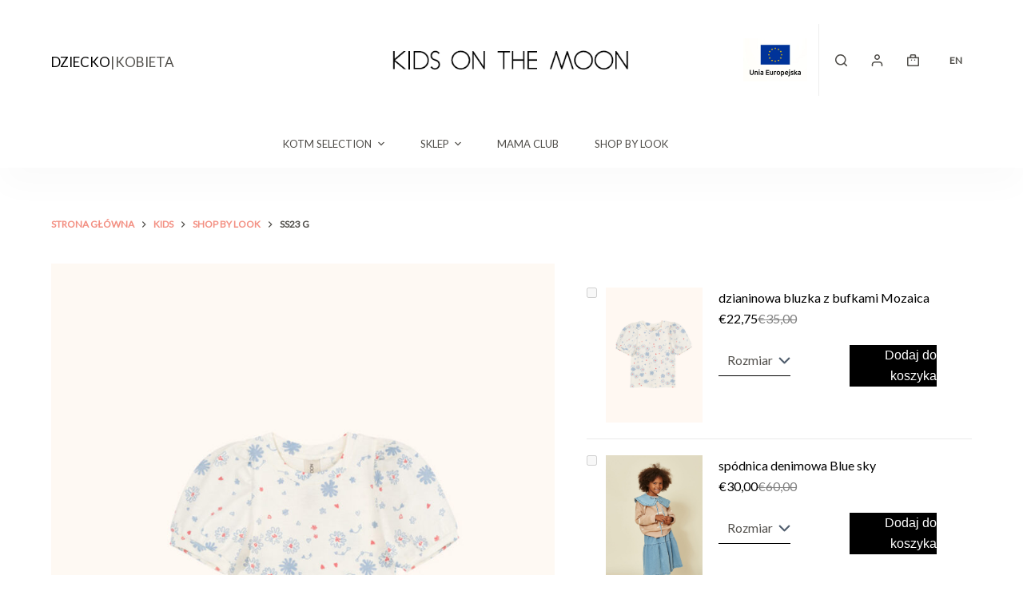

--- FILE ---
content_type: text/html; charset=UTF-8
request_url: https://kidsonthemoon.com/pl/produkt/ss23-g/
body_size: 32983
content:
<!doctype html>
<html lang="pl-PL">
<head>
	
	<meta charset="UTF-8">
	<meta name="viewport" content="width=device-width, initial-scale=1, maximum-scale=5, viewport-fit=cover">
	<link rel="profile" href="https://gmpg.org/xfn/11">

	<script type="5ccdd0ae686c73dcc8cd3a4d-text/javascript">var et_site_url='https://kidsonthemoon.com';var et_post_id='91992';function et_core_page_resource_fallback(a,b){"undefined"===typeof b&&(b=a.sheet.cssRules&&0===a.sheet.cssRules.length);b&&(a.onerror=null,a.onload=null,a.href?a.href=et_site_url+"/?et_core_page_resource="+a.id+et_post_id:a.src&&(a.src=et_site_url+"/?et_core_page_resource="+a.id+et_post_id))}
</script><meta name='robots' content='index, follow, max-image-preview:large, max-snippet:-1, max-video-preview:-1' />
<link rel="alternate" hreflang="en" href="https://kidsonthemoon.com/en/product/ss23-g/" />
<link rel="alternate" hreflang="pl" href="https://kidsonthemoon.com/pl/produkt/ss23-g/" />
<link rel="alternate" hreflang="x-default" href="https://kidsonthemoon.com/pl/produkt/ss23-g/" />
<script id="cookieyes" type="5ccdd0ae686c73dcc8cd3a4d-text/javascript" src="https://cdn-cookieyes.com/client_data/efc214e111ec658b10484376/script.js"></script>
	<!-- This site is optimized with the Yoast SEO plugin v21.2 - https://yoast.com/wordpress/plugins/seo/ -->
	<title>SS23 g - Kids on the Moon</title>
	<link rel="canonical" href="https://kidsonthemoon.com/pl/produkt/ss23-g/" />
	<meta property="og:locale" content="pl_PL" />
	<meta property="og:type" content="article" />
	<meta property="og:title" content="SS23 g - Kids on the Moon" />
	<meta property="og:url" content="https://kidsonthemoon.com/pl/produkt/ss23-g/" />
	<meta property="og:site_name" content="Kids on the Moon" />
	<meta property="article:publisher" content="https://www.facebook.com/Kids-on-the-Moon-223747864407076" />
	<meta property="article:modified_time" content="2023-03-29T09:45:21+00:00" />
	<meta property="og:image" content="https://kidsonthemoon.com/wp-content/uploads/2023/03/sbl10.jpg" />
	<meta property="og:image:width" content="1080" />
	<meta property="og:image:height" content="1920" />
	<meta property="og:image:type" content="image/jpeg" />
	<meta name="twitter:card" content="summary_large_image" />
	<script type="application/ld+json" class="yoast-schema-graph">{"@context":"https://schema.org","@graph":[{"@type":"WebPage","@id":"https://kidsonthemoon.com/pl/produkt/ss23-g/","url":"https://kidsonthemoon.com/pl/produkt/ss23-g/","name":"SS23 g - Kids on the Moon","isPartOf":{"@id":"https://kidsonthemoon.com/pl/#website"},"primaryImageOfPage":{"@id":"https://kidsonthemoon.com/pl/produkt/ss23-g/#primaryimage"},"image":{"@id":"https://kidsonthemoon.com/pl/produkt/ss23-g/#primaryimage"},"thumbnailUrl":"https://kidsonthemoon.com/wp-content/uploads/2023/03/sbl10.jpg","datePublished":"2023-03-29T09:42:07+00:00","dateModified":"2023-03-29T09:45:21+00:00","breadcrumb":{"@id":"https://kidsonthemoon.com/pl/produkt/ss23-g/#breadcrumb"},"inLanguage":"pl-PL","potentialAction":[{"@type":"ReadAction","target":["https://kidsonthemoon.com/pl/produkt/ss23-g/"]}]},{"@type":"ImageObject","inLanguage":"pl-PL","@id":"https://kidsonthemoon.com/pl/produkt/ss23-g/#primaryimage","url":"https://kidsonthemoon.com/wp-content/uploads/2023/03/sbl10.jpg","contentUrl":"https://kidsonthemoon.com/wp-content/uploads/2023/03/sbl10.jpg","width":1080,"height":1920,"caption":"bluzeczka dziewczęca w kwiatki, spódnica denimowa, jeansowa, z jeansu dziecięca"},{"@type":"BreadcrumbList","@id":"https://kidsonthemoon.com/pl/produkt/ss23-g/#breadcrumb","itemListElement":[{"@type":"ListItem","position":1,"name":"Strona główna","item":"https://kidsonthemoon.com/pl/"},{"@type":"ListItem","position":2,"name":"Sklep","item":"https://kidsonthemoon.com/pl/sklep/"},{"@type":"ListItem","position":3,"name":"SS23 g"}]},{"@type":"WebSite","@id":"https://kidsonthemoon.com/pl/#website","url":"https://kidsonthemoon.com/pl/","name":"Kids on the Moon","description":"odpowiedzialna moda dla dzieci | sklep online dla dzieci","publisher":{"@id":"https://kidsonthemoon.com/pl/#organization"},"potentialAction":[{"@type":"SearchAction","target":{"@type":"EntryPoint","urlTemplate":"https://kidsonthemoon.com/pl/?s={search_term_string}"},"query-input":"required name=search_term_string"}],"inLanguage":"pl-PL"},{"@type":"Organization","@id":"https://kidsonthemoon.com/pl/#organization","name":"Kids on the Moon","url":"https://kidsonthemoon.com/pl/","logo":{"@type":"ImageObject","inLanguage":"pl-PL","@id":"https://kidsonthemoon.com/pl/#/schema/logo/image/","url":"https://kidsonthemoon.com/wp-content/uploads/2021/02/kotm_logo.png","contentUrl":"https://kidsonthemoon.com/wp-content/uploads/2021/02/kotm_logo.png","width":410,"height":47,"caption":"Kids on the Moon"},"image":{"@id":"https://kidsonthemoon.com/pl/#/schema/logo/image/"},"sameAs":["https://www.facebook.com/Kids-on-the-Moon-223747864407076","https://www.instagram.com/kidsonthemoon/","https://pl.pinterest.com/kotm2013/pins/"]}]}</script>
	<!-- / Yoast SEO plugin. -->


<script type="5ccdd0ae686c73dcc8cd3a4d-application/javascript">console.log('PixelYourSite PRO version 9.9.0.1');</script>
<link rel='dns-prefetch' href='//secure.payu.com' />
<link rel='dns-prefetch' href='//cdn.jsdelivr.net' />
<link rel='dns-prefetch' href='//maxcdn.bootstrapcdn.com' />
<link rel="alternate" type="application/rss+xml" title="Kids on the Moon &raquo; Kanał z wpisami" href="https://kidsonthemoon.com/pl/feed/" />
<link rel="alternate" type="application/rss+xml" title="Kids on the Moon &raquo; Kanał z komentarzami" href="https://kidsonthemoon.com/pl/comments/feed/" />
<link rel='stylesheet' id='blocksy-dynamic-global-css' href='https://kidsonthemoon.com/wp-content/uploads/blocksy/css/global.css?ver=08735' media='all' />
<link rel='stylesheet' id='font-awesome-cdn-css' href='https://cdn.jsdelivr.net/npm/@fortawesome/fontawesome-free@5.15.3/css/all.min.css?ver=5.13.3' media='all' />
<link rel='stylesheet' id='wp-block-library-css' href='https://kidsonthemoon.com/wp-includes/css/dist/block-library/style.min.css?ver=6.4.7' media='all' />
<link rel='stylesheet' id='wc-blocks-style-css' href='https://kidsonthemoon.com/wp-content/plugins/woocommerce/packages/woocommerce-blocks/build/wc-blocks.css?ver=10.6.6' media='all' />
<link rel='stylesheet' id='wc-blocks-style-active-filters-css' href='https://kidsonthemoon.com/wp-content/plugins/woocommerce/packages/woocommerce-blocks/build/active-filters.css?ver=10.6.6' media='all' />
<link rel='stylesheet' id='wc-blocks-style-add-to-cart-form-css' href='https://kidsonthemoon.com/wp-content/plugins/woocommerce/packages/woocommerce-blocks/build/add-to-cart-form.css?ver=10.6.6' media='all' />
<link rel='stylesheet' id='wc-blocks-packages-style-css' href='https://kidsonthemoon.com/wp-content/plugins/woocommerce/packages/woocommerce-blocks/build/packages-style.css?ver=10.6.6' media='all' />
<link rel='stylesheet' id='wc-blocks-style-all-products-css' href='https://kidsonthemoon.com/wp-content/plugins/woocommerce/packages/woocommerce-blocks/build/all-products.css?ver=10.6.6' media='all' />
<link rel='stylesheet' id='wc-blocks-style-all-reviews-css' href='https://kidsonthemoon.com/wp-content/plugins/woocommerce/packages/woocommerce-blocks/build/all-reviews.css?ver=10.6.6' media='all' />
<link rel='stylesheet' id='wc-blocks-style-attribute-filter-css' href='https://kidsonthemoon.com/wp-content/plugins/woocommerce/packages/woocommerce-blocks/build/attribute-filter.css?ver=10.6.6' media='all' />
<link rel='stylesheet' id='wc-blocks-style-breadcrumbs-css' href='https://kidsonthemoon.com/wp-content/plugins/woocommerce/packages/woocommerce-blocks/build/breadcrumbs.css?ver=10.6.6' media='all' />
<link rel='stylesheet' id='wc-blocks-style-catalog-sorting-css' href='https://kidsonthemoon.com/wp-content/plugins/woocommerce/packages/woocommerce-blocks/build/catalog-sorting.css?ver=10.6.6' media='all' />
<link rel='stylesheet' id='wc-blocks-style-customer-account-css' href='https://kidsonthemoon.com/wp-content/plugins/woocommerce/packages/woocommerce-blocks/build/customer-account.css?ver=10.6.6' media='all' />
<link rel='stylesheet' id='wc-blocks-style-featured-category-css' href='https://kidsonthemoon.com/wp-content/plugins/woocommerce/packages/woocommerce-blocks/build/featured-category.css?ver=10.6.6' media='all' />
<link rel='stylesheet' id='wc-blocks-style-featured-product-css' href='https://kidsonthemoon.com/wp-content/plugins/woocommerce/packages/woocommerce-blocks/build/featured-product.css?ver=10.6.6' media='all' />
<link rel='stylesheet' id='wc-blocks-style-mini-cart-css' href='https://kidsonthemoon.com/wp-content/plugins/woocommerce/packages/woocommerce-blocks/build/mini-cart.css?ver=10.6.6' media='all' />
<link rel='stylesheet' id='wc-blocks-style-price-filter-css' href='https://kidsonthemoon.com/wp-content/plugins/woocommerce/packages/woocommerce-blocks/build/price-filter.css?ver=10.6.6' media='all' />
<link rel='stylesheet' id='wc-blocks-style-product-add-to-cart-css' href='https://kidsonthemoon.com/wp-content/plugins/woocommerce/packages/woocommerce-blocks/build/product-add-to-cart.css?ver=10.6.6' media='all' />
<link rel='stylesheet' id='wc-blocks-style-product-button-css' href='https://kidsonthemoon.com/wp-content/plugins/woocommerce/packages/woocommerce-blocks/build/product-button.css?ver=10.6.6' media='all' />
<link rel='stylesheet' id='wc-blocks-style-product-categories-css' href='https://kidsonthemoon.com/wp-content/plugins/woocommerce/packages/woocommerce-blocks/build/product-categories.css?ver=10.6.6' media='all' />
<link rel='stylesheet' id='wc-blocks-style-product-image-css' href='https://kidsonthemoon.com/wp-content/plugins/woocommerce/packages/woocommerce-blocks/build/product-image.css?ver=10.6.6' media='all' />
<link rel='stylesheet' id='wc-blocks-style-product-image-gallery-css' href='https://kidsonthemoon.com/wp-content/plugins/woocommerce/packages/woocommerce-blocks/build/product-image-gallery.css?ver=10.6.6' media='all' />
<link rel='stylesheet' id='wc-blocks-style-product-query-css' href='https://kidsonthemoon.com/wp-content/plugins/woocommerce/packages/woocommerce-blocks/build/product-query.css?ver=10.6.6' media='all' />
<link rel='stylesheet' id='wc-blocks-style-product-results-count-css' href='https://kidsonthemoon.com/wp-content/plugins/woocommerce/packages/woocommerce-blocks/build/product-results-count.css?ver=10.6.6' media='all' />
<link rel='stylesheet' id='wc-blocks-style-product-reviews-css' href='https://kidsonthemoon.com/wp-content/plugins/woocommerce/packages/woocommerce-blocks/build/product-reviews.css?ver=10.6.6' media='all' />
<link rel='stylesheet' id='wc-blocks-style-product-sale-badge-css' href='https://kidsonthemoon.com/wp-content/plugins/woocommerce/packages/woocommerce-blocks/build/product-sale-badge.css?ver=10.6.6' media='all' />
<link rel='stylesheet' id='wc-blocks-style-product-search-css' href='https://kidsonthemoon.com/wp-content/plugins/woocommerce/packages/woocommerce-blocks/build/product-search.css?ver=10.6.6' media='all' />
<link rel='stylesheet' id='wc-blocks-style-product-sku-css' href='https://kidsonthemoon.com/wp-content/plugins/woocommerce/packages/woocommerce-blocks/build/product-sku.css?ver=10.6.6' media='all' />
<link rel='stylesheet' id='wc-blocks-style-product-stock-indicator-css' href='https://kidsonthemoon.com/wp-content/plugins/woocommerce/packages/woocommerce-blocks/build/product-stock-indicator.css?ver=10.6.6' media='all' />
<link rel='stylesheet' id='wc-blocks-style-product-summary-css' href='https://kidsonthemoon.com/wp-content/plugins/woocommerce/packages/woocommerce-blocks/build/product-summary.css?ver=10.6.6' media='all' />
<link rel='stylesheet' id='wc-blocks-style-product-title-css' href='https://kidsonthemoon.com/wp-content/plugins/woocommerce/packages/woocommerce-blocks/build/product-title.css?ver=10.6.6' media='all' />
<link rel='stylesheet' id='wc-blocks-style-rating-filter-css' href='https://kidsonthemoon.com/wp-content/plugins/woocommerce/packages/woocommerce-blocks/build/rating-filter.css?ver=10.6.6' media='all' />
<link rel='stylesheet' id='wc-blocks-style-reviews-by-category-css' href='https://kidsonthemoon.com/wp-content/plugins/woocommerce/packages/woocommerce-blocks/build/reviews-by-category.css?ver=10.6.6' media='all' />
<link rel='stylesheet' id='wc-blocks-style-reviews-by-product-css' href='https://kidsonthemoon.com/wp-content/plugins/woocommerce/packages/woocommerce-blocks/build/reviews-by-product.css?ver=10.6.6' media='all' />
<link rel='stylesheet' id='wc-blocks-style-product-details-css' href='https://kidsonthemoon.com/wp-content/plugins/woocommerce/packages/woocommerce-blocks/build/product-details.css?ver=10.6.6' media='all' />
<link rel='stylesheet' id='wc-blocks-style-single-product-css' href='https://kidsonthemoon.com/wp-content/plugins/woocommerce/packages/woocommerce-blocks/build/single-product.css?ver=10.6.6' media='all' />
<link rel='stylesheet' id='wc-blocks-style-stock-filter-css' href='https://kidsonthemoon.com/wp-content/plugins/woocommerce/packages/woocommerce-blocks/build/stock-filter.css?ver=10.6.6' media='all' />
<link rel='stylesheet' id='wc-blocks-style-cart-css' href='https://kidsonthemoon.com/wp-content/plugins/woocommerce/packages/woocommerce-blocks/build/cart.css?ver=10.6.6' media='all' />
<link rel='stylesheet' id='wc-blocks-style-checkout-css' href='https://kidsonthemoon.com/wp-content/plugins/woocommerce/packages/woocommerce-blocks/build/checkout.css?ver=10.6.6' media='all' />
<link rel='stylesheet' id='wc-blocks-style-mini-cart-contents-css' href='https://kidsonthemoon.com/wp-content/plugins/woocommerce/packages/woocommerce-blocks/build/mini-cart-contents.css?ver=10.6.6' media='all' />
<style id='global-styles-inline-css'>
body{--wp--preset--color--black: #000000;--wp--preset--color--cyan-bluish-gray: #abb8c3;--wp--preset--color--white: #ffffff;--wp--preset--color--pale-pink: #f78da7;--wp--preset--color--vivid-red: #cf2e2e;--wp--preset--color--luminous-vivid-orange: #ff6900;--wp--preset--color--luminous-vivid-amber: #fcb900;--wp--preset--color--light-green-cyan: #7bdcb5;--wp--preset--color--vivid-green-cyan: #00d084;--wp--preset--color--pale-cyan-blue: #8ed1fc;--wp--preset--color--vivid-cyan-blue: #0693e3;--wp--preset--color--vivid-purple: #9b51e0;--wp--preset--color--palette-color-1: var(--paletteColor1, #f39083);--wp--preset--color--palette-color-2: var(--paletteColor2, #f18173);--wp--preset--color--palette-color-3: var(--paletteColor3, #504e4a);--wp--preset--color--palette-color-4: var(--paletteColor4, #0a0500);--wp--preset--color--palette-color-5: var(--paletteColor5, #f3f3f3);--wp--preset--color--palette-color-6: var(--paletteColor6, #f9fafb);--wp--preset--color--palette-color-7: var(--paletteColor7, #FDFDFD);--wp--preset--color--palette-color-8: var(--paletteColor8, #ffffff);--wp--preset--gradient--vivid-cyan-blue-to-vivid-purple: linear-gradient(135deg,rgba(6,147,227,1) 0%,rgb(155,81,224) 100%);--wp--preset--gradient--light-green-cyan-to-vivid-green-cyan: linear-gradient(135deg,rgb(122,220,180) 0%,rgb(0,208,130) 100%);--wp--preset--gradient--luminous-vivid-amber-to-luminous-vivid-orange: linear-gradient(135deg,rgba(252,185,0,1) 0%,rgba(255,105,0,1) 100%);--wp--preset--gradient--luminous-vivid-orange-to-vivid-red: linear-gradient(135deg,rgba(255,105,0,1) 0%,rgb(207,46,46) 100%);--wp--preset--gradient--very-light-gray-to-cyan-bluish-gray: linear-gradient(135deg,rgb(238,238,238) 0%,rgb(169,184,195) 100%);--wp--preset--gradient--cool-to-warm-spectrum: linear-gradient(135deg,rgb(74,234,220) 0%,rgb(151,120,209) 20%,rgb(207,42,186) 40%,rgb(238,44,130) 60%,rgb(251,105,98) 80%,rgb(254,248,76) 100%);--wp--preset--gradient--blush-light-purple: linear-gradient(135deg,rgb(255,206,236) 0%,rgb(152,150,240) 100%);--wp--preset--gradient--blush-bordeaux: linear-gradient(135deg,rgb(254,205,165) 0%,rgb(254,45,45) 50%,rgb(107,0,62) 100%);--wp--preset--gradient--luminous-dusk: linear-gradient(135deg,rgb(255,203,112) 0%,rgb(199,81,192) 50%,rgb(65,88,208) 100%);--wp--preset--gradient--pale-ocean: linear-gradient(135deg,rgb(255,245,203) 0%,rgb(182,227,212) 50%,rgb(51,167,181) 100%);--wp--preset--gradient--electric-grass: linear-gradient(135deg,rgb(202,248,128) 0%,rgb(113,206,126) 100%);--wp--preset--gradient--midnight: linear-gradient(135deg,rgb(2,3,129) 0%,rgb(40,116,252) 100%);--wp--preset--gradient--juicy-peach: linear-gradient(to right, #ffecd2 0%, #fcb69f 100%);--wp--preset--gradient--young-passion: linear-gradient(to right, #ff8177 0%, #ff867a 0%, #ff8c7f 21%, #f99185 52%, #cf556c 78%, #b12a5b 100%);--wp--preset--gradient--true-sunset: linear-gradient(to right, #fa709a 0%, #fee140 100%);--wp--preset--gradient--morpheus-den: linear-gradient(to top, #30cfd0 0%, #330867 100%);--wp--preset--gradient--plum-plate: linear-gradient(135deg, #667eea 0%, #764ba2 100%);--wp--preset--gradient--aqua-splash: linear-gradient(15deg, #13547a 0%, #80d0c7 100%);--wp--preset--gradient--love-kiss: linear-gradient(to top, #ff0844 0%, #ffb199 100%);--wp--preset--gradient--new-retrowave: linear-gradient(to top, #3b41c5 0%, #a981bb 49%, #ffc8a9 100%);--wp--preset--gradient--plum-bath: linear-gradient(to top, #cc208e 0%, #6713d2 100%);--wp--preset--gradient--high-flight: linear-gradient(to right, #0acffe 0%, #495aff 100%);--wp--preset--gradient--teen-party: linear-gradient(-225deg, #FF057C 0%, #8D0B93 50%, #321575 100%);--wp--preset--gradient--fabled-sunset: linear-gradient(-225deg, #231557 0%, #44107A 29%, #FF1361 67%, #FFF800 100%);--wp--preset--gradient--arielle-smile: radial-gradient(circle 248px at center, #16d9e3 0%, #30c7ec 47%, #46aef7 100%);--wp--preset--gradient--itmeo-branding: linear-gradient(180deg, #2af598 0%, #009efd 100%);--wp--preset--gradient--deep-blue: linear-gradient(to right, #6a11cb 0%, #2575fc 100%);--wp--preset--gradient--strong-bliss: linear-gradient(to right, #f78ca0 0%, #f9748f 19%, #fd868c 60%, #fe9a8b 100%);--wp--preset--gradient--sweet-period: linear-gradient(to top, #3f51b1 0%, #5a55ae 13%, #7b5fac 25%, #8f6aae 38%, #a86aa4 50%, #cc6b8e 62%, #f18271 75%, #f3a469 87%, #f7c978 100%);--wp--preset--gradient--purple-division: linear-gradient(to top, #7028e4 0%, #e5b2ca 100%);--wp--preset--gradient--cold-evening: linear-gradient(to top, #0c3483 0%, #a2b6df 100%, #6b8cce 100%, #a2b6df 100%);--wp--preset--gradient--mountain-rock: linear-gradient(to right, #868f96 0%, #596164 100%);--wp--preset--gradient--desert-hump: linear-gradient(to top, #c79081 0%, #dfa579 100%);--wp--preset--gradient--ethernal-constance: linear-gradient(to top, #09203f 0%, #537895 100%);--wp--preset--gradient--happy-memories: linear-gradient(-60deg, #ff5858 0%, #f09819 100%);--wp--preset--gradient--grown-early: linear-gradient(to top, #0ba360 0%, #3cba92 100%);--wp--preset--gradient--morning-salad: linear-gradient(-225deg, #B7F8DB 0%, #50A7C2 100%);--wp--preset--gradient--night-call: linear-gradient(-225deg, #AC32E4 0%, #7918F2 48%, #4801FF 100%);--wp--preset--gradient--mind-crawl: linear-gradient(-225deg, #473B7B 0%, #3584A7 51%, #30D2BE 100%);--wp--preset--gradient--angel-care: linear-gradient(-225deg, #FFE29F 0%, #FFA99F 48%, #FF719A 100%);--wp--preset--gradient--juicy-cake: linear-gradient(to top, #e14fad 0%, #f9d423 100%);--wp--preset--gradient--rich-metal: linear-gradient(to right, #d7d2cc 0%, #304352 100%);--wp--preset--gradient--mole-hall: linear-gradient(-20deg, #616161 0%, #9bc5c3 100%);--wp--preset--gradient--cloudy-knoxville: linear-gradient(120deg, #fdfbfb 0%, #ebedee 100%);--wp--preset--gradient--soft-grass: linear-gradient(to top, #c1dfc4 0%, #deecdd 100%);--wp--preset--gradient--saint-petersburg: linear-gradient(135deg, #f5f7fa 0%, #c3cfe2 100%);--wp--preset--gradient--everlasting-sky: linear-gradient(135deg, #fdfcfb 0%, #e2d1c3 100%);--wp--preset--gradient--kind-steel: linear-gradient(-20deg, #e9defa 0%, #fbfcdb 100%);--wp--preset--gradient--over-sun: linear-gradient(60deg, #abecd6 0%, #fbed96 100%);--wp--preset--gradient--premium-white: linear-gradient(to top, #d5d4d0 0%, #d5d4d0 1%, #eeeeec 31%, #efeeec 75%, #e9e9e7 100%);--wp--preset--gradient--clean-mirror: linear-gradient(45deg, #93a5cf 0%, #e4efe9 100%);--wp--preset--gradient--wild-apple: linear-gradient(to top, #d299c2 0%, #fef9d7 100%);--wp--preset--gradient--snow-again: linear-gradient(to top, #e6e9f0 0%, #eef1f5 100%);--wp--preset--gradient--confident-cloud: linear-gradient(to top, #dad4ec 0%, #dad4ec 1%, #f3e7e9 100%);--wp--preset--gradient--glass-water: linear-gradient(to top, #dfe9f3 0%, white 100%);--wp--preset--gradient--perfect-white: linear-gradient(-225deg, #E3FDF5 0%, #FFE6FA 100%);--wp--preset--font-size--small: 13px;--wp--preset--font-size--medium: 20px;--wp--preset--font-size--large: 36px;--wp--preset--font-size--x-large: 42px;--wp--preset--spacing--20: 0.44rem;--wp--preset--spacing--30: 0.67rem;--wp--preset--spacing--40: 1rem;--wp--preset--spacing--50: 1.5rem;--wp--preset--spacing--60: 2.25rem;--wp--preset--spacing--70: 3.38rem;--wp--preset--spacing--80: 5.06rem;--wp--preset--shadow--natural: 6px 6px 9px rgba(0, 0, 0, 0.2);--wp--preset--shadow--deep: 12px 12px 50px rgba(0, 0, 0, 0.4);--wp--preset--shadow--sharp: 6px 6px 0px rgba(0, 0, 0, 0.2);--wp--preset--shadow--outlined: 6px 6px 0px -3px rgba(255, 255, 255, 1), 6px 6px rgba(0, 0, 0, 1);--wp--preset--shadow--crisp: 6px 6px 0px rgba(0, 0, 0, 1);}body { margin: 0;--wp--style--global--content-size: var(--block-max-width);--wp--style--global--wide-size: var(--block-wide-max-width); }.wp-site-blocks > .alignleft { float: left; margin-right: 2em; }.wp-site-blocks > .alignright { float: right; margin-left: 2em; }.wp-site-blocks > .aligncenter { justify-content: center; margin-left: auto; margin-right: auto; }:where(.wp-site-blocks) > * { margin-block-start: var(--content-spacing); margin-block-end: 0; }:where(.wp-site-blocks) > :first-child:first-child { margin-block-start: 0; }:where(.wp-site-blocks) > :last-child:last-child { margin-block-end: 0; }body { --wp--style--block-gap: var(--content-spacing); }:where(body .is-layout-flow)  > :first-child:first-child{margin-block-start: 0;}:where(body .is-layout-flow)  > :last-child:last-child{margin-block-end: 0;}:where(body .is-layout-flow)  > *{margin-block-start: var(--content-spacing);margin-block-end: 0;}:where(body .is-layout-constrained)  > :first-child:first-child{margin-block-start: 0;}:where(body .is-layout-constrained)  > :last-child:last-child{margin-block-end: 0;}:where(body .is-layout-constrained)  > *{margin-block-start: var(--content-spacing);margin-block-end: 0;}:where(body .is-layout-flex) {gap: var(--content-spacing);}:where(body .is-layout-grid) {gap: var(--content-spacing);}body .is-layout-flow > .alignleft{float: left;margin-inline-start: 0;margin-inline-end: 2em;}body .is-layout-flow > .alignright{float: right;margin-inline-start: 2em;margin-inline-end: 0;}body .is-layout-flow > .aligncenter{margin-left: auto !important;margin-right: auto !important;}body .is-layout-constrained > .alignleft{float: left;margin-inline-start: 0;margin-inline-end: 2em;}body .is-layout-constrained > .alignright{float: right;margin-inline-start: 2em;margin-inline-end: 0;}body .is-layout-constrained > .aligncenter{margin-left: auto !important;margin-right: auto !important;}body .is-layout-constrained > :where(:not(.alignleft):not(.alignright):not(.alignfull)){max-width: var(--wp--style--global--content-size);margin-left: auto !important;margin-right: auto !important;}body .is-layout-constrained > .alignwide{max-width: var(--wp--style--global--wide-size);}body .is-layout-flex{display: flex;}body .is-layout-flex{flex-wrap: wrap;align-items: center;}body .is-layout-flex > *{margin: 0;}body .is-layout-grid{display: grid;}body .is-layout-grid > *{margin: 0;}body{padding-top: 0px;padding-right: 0px;padding-bottom: 0px;padding-left: 0px;}.has-black-color{color: var(--wp--preset--color--black) !important;}.has-cyan-bluish-gray-color{color: var(--wp--preset--color--cyan-bluish-gray) !important;}.has-white-color{color: var(--wp--preset--color--white) !important;}.has-pale-pink-color{color: var(--wp--preset--color--pale-pink) !important;}.has-vivid-red-color{color: var(--wp--preset--color--vivid-red) !important;}.has-luminous-vivid-orange-color{color: var(--wp--preset--color--luminous-vivid-orange) !important;}.has-luminous-vivid-amber-color{color: var(--wp--preset--color--luminous-vivid-amber) !important;}.has-light-green-cyan-color{color: var(--wp--preset--color--light-green-cyan) !important;}.has-vivid-green-cyan-color{color: var(--wp--preset--color--vivid-green-cyan) !important;}.has-pale-cyan-blue-color{color: var(--wp--preset--color--pale-cyan-blue) !important;}.has-vivid-cyan-blue-color{color: var(--wp--preset--color--vivid-cyan-blue) !important;}.has-vivid-purple-color{color: var(--wp--preset--color--vivid-purple) !important;}.has-palette-color-1-color{color: var(--wp--preset--color--palette-color-1) !important;}.has-palette-color-2-color{color: var(--wp--preset--color--palette-color-2) !important;}.has-palette-color-3-color{color: var(--wp--preset--color--palette-color-3) !important;}.has-palette-color-4-color{color: var(--wp--preset--color--palette-color-4) !important;}.has-palette-color-5-color{color: var(--wp--preset--color--palette-color-5) !important;}.has-palette-color-6-color{color: var(--wp--preset--color--palette-color-6) !important;}.has-palette-color-7-color{color: var(--wp--preset--color--palette-color-7) !important;}.has-palette-color-8-color{color: var(--wp--preset--color--palette-color-8) !important;}.has-black-background-color{background-color: var(--wp--preset--color--black) !important;}.has-cyan-bluish-gray-background-color{background-color: var(--wp--preset--color--cyan-bluish-gray) !important;}.has-white-background-color{background-color: var(--wp--preset--color--white) !important;}.has-pale-pink-background-color{background-color: var(--wp--preset--color--pale-pink) !important;}.has-vivid-red-background-color{background-color: var(--wp--preset--color--vivid-red) !important;}.has-luminous-vivid-orange-background-color{background-color: var(--wp--preset--color--luminous-vivid-orange) !important;}.has-luminous-vivid-amber-background-color{background-color: var(--wp--preset--color--luminous-vivid-amber) !important;}.has-light-green-cyan-background-color{background-color: var(--wp--preset--color--light-green-cyan) !important;}.has-vivid-green-cyan-background-color{background-color: var(--wp--preset--color--vivid-green-cyan) !important;}.has-pale-cyan-blue-background-color{background-color: var(--wp--preset--color--pale-cyan-blue) !important;}.has-vivid-cyan-blue-background-color{background-color: var(--wp--preset--color--vivid-cyan-blue) !important;}.has-vivid-purple-background-color{background-color: var(--wp--preset--color--vivid-purple) !important;}.has-palette-color-1-background-color{background-color: var(--wp--preset--color--palette-color-1) !important;}.has-palette-color-2-background-color{background-color: var(--wp--preset--color--palette-color-2) !important;}.has-palette-color-3-background-color{background-color: var(--wp--preset--color--palette-color-3) !important;}.has-palette-color-4-background-color{background-color: var(--wp--preset--color--palette-color-4) !important;}.has-palette-color-5-background-color{background-color: var(--wp--preset--color--palette-color-5) !important;}.has-palette-color-6-background-color{background-color: var(--wp--preset--color--palette-color-6) !important;}.has-palette-color-7-background-color{background-color: var(--wp--preset--color--palette-color-7) !important;}.has-palette-color-8-background-color{background-color: var(--wp--preset--color--palette-color-8) !important;}.has-black-border-color{border-color: var(--wp--preset--color--black) !important;}.has-cyan-bluish-gray-border-color{border-color: var(--wp--preset--color--cyan-bluish-gray) !important;}.has-white-border-color{border-color: var(--wp--preset--color--white) !important;}.has-pale-pink-border-color{border-color: var(--wp--preset--color--pale-pink) !important;}.has-vivid-red-border-color{border-color: var(--wp--preset--color--vivid-red) !important;}.has-luminous-vivid-orange-border-color{border-color: var(--wp--preset--color--luminous-vivid-orange) !important;}.has-luminous-vivid-amber-border-color{border-color: var(--wp--preset--color--luminous-vivid-amber) !important;}.has-light-green-cyan-border-color{border-color: var(--wp--preset--color--light-green-cyan) !important;}.has-vivid-green-cyan-border-color{border-color: var(--wp--preset--color--vivid-green-cyan) !important;}.has-pale-cyan-blue-border-color{border-color: var(--wp--preset--color--pale-cyan-blue) !important;}.has-vivid-cyan-blue-border-color{border-color: var(--wp--preset--color--vivid-cyan-blue) !important;}.has-vivid-purple-border-color{border-color: var(--wp--preset--color--vivid-purple) !important;}.has-palette-color-1-border-color{border-color: var(--wp--preset--color--palette-color-1) !important;}.has-palette-color-2-border-color{border-color: var(--wp--preset--color--palette-color-2) !important;}.has-palette-color-3-border-color{border-color: var(--wp--preset--color--palette-color-3) !important;}.has-palette-color-4-border-color{border-color: var(--wp--preset--color--palette-color-4) !important;}.has-palette-color-5-border-color{border-color: var(--wp--preset--color--palette-color-5) !important;}.has-palette-color-6-border-color{border-color: var(--wp--preset--color--palette-color-6) !important;}.has-palette-color-7-border-color{border-color: var(--wp--preset--color--palette-color-7) !important;}.has-palette-color-8-border-color{border-color: var(--wp--preset--color--palette-color-8) !important;}.has-vivid-cyan-blue-to-vivid-purple-gradient-background{background: var(--wp--preset--gradient--vivid-cyan-blue-to-vivid-purple) !important;}.has-light-green-cyan-to-vivid-green-cyan-gradient-background{background: var(--wp--preset--gradient--light-green-cyan-to-vivid-green-cyan) !important;}.has-luminous-vivid-amber-to-luminous-vivid-orange-gradient-background{background: var(--wp--preset--gradient--luminous-vivid-amber-to-luminous-vivid-orange) !important;}.has-luminous-vivid-orange-to-vivid-red-gradient-background{background: var(--wp--preset--gradient--luminous-vivid-orange-to-vivid-red) !important;}.has-very-light-gray-to-cyan-bluish-gray-gradient-background{background: var(--wp--preset--gradient--very-light-gray-to-cyan-bluish-gray) !important;}.has-cool-to-warm-spectrum-gradient-background{background: var(--wp--preset--gradient--cool-to-warm-spectrum) !important;}.has-blush-light-purple-gradient-background{background: var(--wp--preset--gradient--blush-light-purple) !important;}.has-blush-bordeaux-gradient-background{background: var(--wp--preset--gradient--blush-bordeaux) !important;}.has-luminous-dusk-gradient-background{background: var(--wp--preset--gradient--luminous-dusk) !important;}.has-pale-ocean-gradient-background{background: var(--wp--preset--gradient--pale-ocean) !important;}.has-electric-grass-gradient-background{background: var(--wp--preset--gradient--electric-grass) !important;}.has-midnight-gradient-background{background: var(--wp--preset--gradient--midnight) !important;}.has-juicy-peach-gradient-background{background: var(--wp--preset--gradient--juicy-peach) !important;}.has-young-passion-gradient-background{background: var(--wp--preset--gradient--young-passion) !important;}.has-true-sunset-gradient-background{background: var(--wp--preset--gradient--true-sunset) !important;}.has-morpheus-den-gradient-background{background: var(--wp--preset--gradient--morpheus-den) !important;}.has-plum-plate-gradient-background{background: var(--wp--preset--gradient--plum-plate) !important;}.has-aqua-splash-gradient-background{background: var(--wp--preset--gradient--aqua-splash) !important;}.has-love-kiss-gradient-background{background: var(--wp--preset--gradient--love-kiss) !important;}.has-new-retrowave-gradient-background{background: var(--wp--preset--gradient--new-retrowave) !important;}.has-plum-bath-gradient-background{background: var(--wp--preset--gradient--plum-bath) !important;}.has-high-flight-gradient-background{background: var(--wp--preset--gradient--high-flight) !important;}.has-teen-party-gradient-background{background: var(--wp--preset--gradient--teen-party) !important;}.has-fabled-sunset-gradient-background{background: var(--wp--preset--gradient--fabled-sunset) !important;}.has-arielle-smile-gradient-background{background: var(--wp--preset--gradient--arielle-smile) !important;}.has-itmeo-branding-gradient-background{background: var(--wp--preset--gradient--itmeo-branding) !important;}.has-deep-blue-gradient-background{background: var(--wp--preset--gradient--deep-blue) !important;}.has-strong-bliss-gradient-background{background: var(--wp--preset--gradient--strong-bliss) !important;}.has-sweet-period-gradient-background{background: var(--wp--preset--gradient--sweet-period) !important;}.has-purple-division-gradient-background{background: var(--wp--preset--gradient--purple-division) !important;}.has-cold-evening-gradient-background{background: var(--wp--preset--gradient--cold-evening) !important;}.has-mountain-rock-gradient-background{background: var(--wp--preset--gradient--mountain-rock) !important;}.has-desert-hump-gradient-background{background: var(--wp--preset--gradient--desert-hump) !important;}.has-ethernal-constance-gradient-background{background: var(--wp--preset--gradient--ethernal-constance) !important;}.has-happy-memories-gradient-background{background: var(--wp--preset--gradient--happy-memories) !important;}.has-grown-early-gradient-background{background: var(--wp--preset--gradient--grown-early) !important;}.has-morning-salad-gradient-background{background: var(--wp--preset--gradient--morning-salad) !important;}.has-night-call-gradient-background{background: var(--wp--preset--gradient--night-call) !important;}.has-mind-crawl-gradient-background{background: var(--wp--preset--gradient--mind-crawl) !important;}.has-angel-care-gradient-background{background: var(--wp--preset--gradient--angel-care) !important;}.has-juicy-cake-gradient-background{background: var(--wp--preset--gradient--juicy-cake) !important;}.has-rich-metal-gradient-background{background: var(--wp--preset--gradient--rich-metal) !important;}.has-mole-hall-gradient-background{background: var(--wp--preset--gradient--mole-hall) !important;}.has-cloudy-knoxville-gradient-background{background: var(--wp--preset--gradient--cloudy-knoxville) !important;}.has-soft-grass-gradient-background{background: var(--wp--preset--gradient--soft-grass) !important;}.has-saint-petersburg-gradient-background{background: var(--wp--preset--gradient--saint-petersburg) !important;}.has-everlasting-sky-gradient-background{background: var(--wp--preset--gradient--everlasting-sky) !important;}.has-kind-steel-gradient-background{background: var(--wp--preset--gradient--kind-steel) !important;}.has-over-sun-gradient-background{background: var(--wp--preset--gradient--over-sun) !important;}.has-premium-white-gradient-background{background: var(--wp--preset--gradient--premium-white) !important;}.has-clean-mirror-gradient-background{background: var(--wp--preset--gradient--clean-mirror) !important;}.has-wild-apple-gradient-background{background: var(--wp--preset--gradient--wild-apple) !important;}.has-snow-again-gradient-background{background: var(--wp--preset--gradient--snow-again) !important;}.has-confident-cloud-gradient-background{background: var(--wp--preset--gradient--confident-cloud) !important;}.has-glass-water-gradient-background{background: var(--wp--preset--gradient--glass-water) !important;}.has-perfect-white-gradient-background{background: var(--wp--preset--gradient--perfect-white) !important;}.has-small-font-size{font-size: var(--wp--preset--font-size--small) !important;}.has-medium-font-size{font-size: var(--wp--preset--font-size--medium) !important;}.has-large-font-size{font-size: var(--wp--preset--font-size--large) !important;}.has-x-large-font-size{font-size: var(--wp--preset--font-size--x-large) !important;}
.wp-block-navigation a:where(:not(.wp-element-button)){color: inherit;}
.wp-block-pullquote{font-size: 1.5em;line-height: 1.6;}
</style>
<link rel='stylesheet' id='wpml-blocks-css' href='https://kidsonthemoon.com/wp-content/plugins/sitepress-multilingual-cms/dist/css/blocks/styles.css?ver=4.6.6' media='all' />
<link rel='stylesheet' id='contact-form-7-css' href='https://kidsonthemoon.com/wp-content/plugins/contact-form-7/includes/css/styles.css?ver=5.8' media='all' />
<link rel='stylesheet' id='wcml-dropdown-0-css' href='//kidsonthemoon.com/wp-content/plugins/woocommerce-multilingual/templates/currency-switchers/legacy-dropdown/style.css?ver=5.2.0' media='all' />
<link rel='stylesheet' id='woocommerce-shop-look-public-css' href='https://kidsonthemoon.com/wp-content/plugins/woocommerce-shop-look/public/css/woocommerce-shop-look-public.css?ver=1.0.4' media='all' />
<link rel='stylesheet' id='photoswipe-css' href='https://kidsonthemoon.com/wp-content/plugins/woocommerce/assets/css/photoswipe/photoswipe.min.css?ver=8.0.3' media='all' />
<link rel='stylesheet' id='photoswipe-default-skin-css' href='https://kidsonthemoon.com/wp-content/plugins/woocommerce/assets/css/photoswipe/default-skin/default-skin.min.css?ver=8.0.3' media='all' />
<style id='woocommerce-inline-inline-css'>
.woocommerce form .form-row .required { visibility: visible; }
</style>
<link rel='stylesheet' id='wpml-menu-item-0-css' href='https://kidsonthemoon.com/wp-content/plugins/sitepress-multilingual-cms/templates/language-switchers/menu-item/style.min.css?ver=1' media='all' />
<link rel='stylesheet' id='nickx-nfancybox-css-css' href='https://kidsonthemoon.com/wp-content/plugins/product-video-gallery-slider-for-woocommerce/public/css/fancybox.css?ver=1' media='all' />
<link rel='stylesheet' id='nickx-fontawesome-css-css' href='//maxcdn.bootstrapcdn.com/font-awesome/4.7.0/css/font-awesome.min.css?ver=1' media='all' />
<link rel='stylesheet' id='nickx-front-css-css' href='https://kidsonthemoon.com/wp-content/plugins/product-video-gallery-slider-for-woocommerce/public/css/nickx-front.css?ver=1' media='all' />
<link rel='stylesheet' id='dashicons-css' href='https://kidsonthemoon.com/wp-includes/css/dashicons.min.css?ver=6.4.7' media='all' />
<link rel='stylesheet' id='woo-variation-swatches-css' href='https://kidsonthemoon.com/wp-content/plugins/woo-variation-swatches/assets/css/frontend.min.css?ver=1695119541' media='all' />
<style id='woo-variation-swatches-inline-css'>
:root {
--wvs-tick:url("data:image/svg+xml;utf8,%3Csvg filter='drop-shadow(0px 0px 2px rgb(0 0 0 / .8))' xmlns='http://www.w3.org/2000/svg'  viewBox='0 0 30 30'%3E%3Cpath fill='none' stroke='%23ffffff' stroke-linecap='round' stroke-linejoin='round' stroke-width='4' d='M4 16L11 23 27 7'/%3E%3C/svg%3E");

--wvs-cross:url("data:image/svg+xml;utf8,%3Csvg filter='drop-shadow(0px 0px 5px rgb(255 255 255 / .6))' xmlns='http://www.w3.org/2000/svg' width='72px' height='72px' viewBox='0 0 24 24'%3E%3Cpath fill='none' stroke='%23ff0000' stroke-linecap='round' stroke-width='0.6' d='M5 5L19 19M19 5L5 19'/%3E%3C/svg%3E");
--wvs-single-product-item-width:30px;
--wvs-single-product-item-height:18px;
--wvs-single-product-item-font-size:12px}
</style>
<link rel='stylesheet' id='parent-style-css' href='https://kidsonthemoon.com/wp-content/themes/blocksy/style.css?ver=6.4.7' media='all' />
<link rel='stylesheet' id='ct-woocommerce-styles-css' href='https://kidsonthemoon.com/wp-content/themes/blocksy/static/bundle/woocommerce.min.css?ver=1.9.1' media='all' />
<link rel='stylesheet' id='flexible-shipping-free-shipping-css' href='https://kidsonthemoon.com/wp-content/plugins/flexible-shipping/assets/dist/css/free-shipping.css?ver=4.23.1.2' media='all' />
<link rel='stylesheet' id='slidebars-css' href='https://kidsonthemoon.com/wp-content/plugins/off-canvas-sidebars/slidebars/slidebars.css?ver=0.5.7.1' media='all' />
<link rel='stylesheet' id='off-canvas-sidebars-css' href='https://kidsonthemoon.com/wp-content/plugins/off-canvas-sidebars/css/off-canvas-sidebars.css?ver=0.5.7.1' media='all' />
<link rel='stylesheet' id='stripe_styles-css' href='https://kidsonthemoon.com/wp-content/plugins/woocommerce-gateway-stripe/assets/css/stripe-styles.css?ver=7.6.1' media='all' />
<link rel='stylesheet' id='payu-gateway-css' href='https://kidsonthemoon.com/wp-content/plugins/woo-payu-payment-gateway/assets/css/payu-gateway.css?ver=2.0.31' media='all' />
<link rel='stylesheet' id='ct-main-styles-css' href='https://kidsonthemoon.com/wp-content/themes/blocksy/static/bundle/main.min.css?ver=1.9.1' media='all' />
<link rel='stylesheet' id='ct-page-title-styles-css' href='https://kidsonthemoon.com/wp-content/themes/blocksy/static/bundle/page-title.min.css?ver=1.9.1' media='all' />
<link rel='stylesheet' id='ct-back-to-top-styles-css' href='https://kidsonthemoon.com/wp-content/themes/blocksy/static/bundle/back-to-top.min.css?ver=1.9.1' media='all' />
<link rel='stylesheet' id='ct-flexy-styles-css' href='https://kidsonthemoon.com/wp-content/themes/blocksy/static/bundle/flexy.min.css?ver=1.9.1' media='all' />
<link rel='stylesheet' id='ct-cf-7-styles-css' href='https://kidsonthemoon.com/wp-content/themes/blocksy/static/bundle/cf-7.min.css?ver=1.9.1' media='all' />
<!--n2css--><script src="https://kidsonthemoon.com/wp-includes/js/jquery/jquery.min.js?ver=3.7.1" id="jquery-core-js" type="5ccdd0ae686c73dcc8cd3a4d-text/javascript"></script>
<script src="https://kidsonthemoon.com/wp-includes/js/jquery/jquery-migrate.min.js?ver=3.4.1" id="jquery-migrate-js" type="5ccdd0ae686c73dcc8cd3a4d-text/javascript"></script>
<script id="jquery-js-after" type="5ccdd0ae686c73dcc8cd3a4d-text/javascript">
if (typeof (window.wpfReadyList) == "undefined") {
			var v = jQuery.fn.jquery;
			if (v && parseInt(v) >= 3 && window.self === window.top) {
				var readyList=[];
				window.originalReadyMethod = jQuery.fn.ready;
				jQuery.fn.ready = function(){
					if(arguments.length && arguments.length > 0 && typeof arguments[0] === "function") {
						readyList.push({"c": this, "a": arguments});
					}
					return window.originalReadyMethod.apply( this, arguments );
				};
				window.wpfReadyList = readyList;
			}}
</script>
<script src="https://kidsonthemoon.com/wp-includes/js/dist/vendor/wp-polyfill-inert.min.js?ver=3.1.2" id="wp-polyfill-inert-js" type="5ccdd0ae686c73dcc8cd3a4d-text/javascript"></script>
<script src="https://kidsonthemoon.com/wp-includes/js/dist/vendor/regenerator-runtime.min.js?ver=0.14.0" id="regenerator-runtime-js" type="5ccdd0ae686c73dcc8cd3a4d-text/javascript"></script>
<script src="https://kidsonthemoon.com/wp-includes/js/dist/vendor/wp-polyfill.min.js?ver=3.15.0" id="wp-polyfill-js" type="5ccdd0ae686c73dcc8cd3a4d-text/javascript"></script>
<script src="https://kidsonthemoon.com/wp-includes/js/dist/hooks.min.js?ver=c6aec9a8d4e5a5d543a1" id="wp-hooks-js" type="5ccdd0ae686c73dcc8cd3a4d-text/javascript"></script>
<script src="https://kidsonthemoon.com/wp-includes/js/dist/i18n.min.js?ver=7701b0c3857f914212ef" id="wp-i18n-js" type="5ccdd0ae686c73dcc8cd3a4d-text/javascript"></script>
<script id="wp-i18n-js-after" type="5ccdd0ae686c73dcc8cd3a4d-text/javascript">
wp.i18n.setLocaleData( { 'text direction\u0004ltr': [ 'ltr' ] } );
</script>
<script id="wpml-cookie-js-extra" type="5ccdd0ae686c73dcc8cd3a4d-text/javascript">
var wpml_cookies = {"wp-wpml_current_language":{"value":"pl","expires":1,"path":"\/"}};
var wpml_cookies = {"wp-wpml_current_language":{"value":"pl","expires":1,"path":"\/"}};
</script>
<script src="https://kidsonthemoon.com/wp-content/plugins/sitepress-multilingual-cms/res/js/cookies/language-cookie.js?ver=4.6.6" id="wpml-cookie-js" type="5ccdd0ae686c73dcc8cd3a4d-text/javascript"></script>
<script src="https://kidsonthemoon.com/wp-content/plugins/woocommerce/assets/js/jquery-blockui/jquery.blockUI.min.js?ver=2.7.0-wc.8.0.3" id="jquery-blockui-js" type="5ccdd0ae686c73dcc8cd3a4d-text/javascript"></script>
<script id="wc-add-to-cart-js-extra" type="5ccdd0ae686c73dcc8cd3a4d-text/javascript">
var wc_add_to_cart_params = {"ajax_url":"\/wp-admin\/admin-ajax.php","wc_ajax_url":"\/pl\/?wc-ajax=%%endpoint%%","i18n_view_cart":"Zobacz koszyk","cart_url":"https:\/\/kidsonthemoon.com\/pl\/koszyk\/","is_cart":"","cart_redirect_after_add":"no"};
</script>
<script src="https://kidsonthemoon.com/wp-content/plugins/woocommerce/assets/js/frontend/add-to-cart.min.js?ver=8.0.3" id="wc-add-to-cart-js" type="5ccdd0ae686c73dcc8cd3a4d-text/javascript"></script>
<script src="https://kidsonthemoon.com/wp-content/plugins/js_composer/assets/js/vendors/woocommerce-add-to-cart.js?ver=6.10.0" id="vc_woocommerce-add-to-cart-js-js" type="5ccdd0ae686c73dcc8cd3a4d-text/javascript"></script>
<script src="https://kidsonthemoon.com/wp-includes/js/underscore.min.js?ver=1.13.4" id="underscore-js" type="5ccdd0ae686c73dcc8cd3a4d-text/javascript"></script>
<script id="wp-util-js-extra" type="5ccdd0ae686c73dcc8cd3a4d-text/javascript">
var _wpUtilSettings = {"ajax":{"url":"\/wp-admin\/admin-ajax.php"}};
</script>
<script src="https://kidsonthemoon.com/wp-includes/js/wp-util.min.js?ver=6.4.7" id="wp-util-js" type="5ccdd0ae686c73dcc8cd3a4d-text/javascript"></script>
<script id="wp-api-request-js-extra" type="5ccdd0ae686c73dcc8cd3a4d-text/javascript">
var wpApiSettings = {"root":"https:\/\/kidsonthemoon.com\/pl\/wp-json\/","nonce":"49238790e8","versionString":"wp\/v2\/"};
</script>
<script src="https://kidsonthemoon.com/wp-includes/js/api-request.min.js?ver=6.4.7" id="wp-api-request-js" type="5ccdd0ae686c73dcc8cd3a4d-text/javascript"></script>
<script src="https://kidsonthemoon.com/wp-includes/js/dist/url.min.js?ver=b4979979018b684be209" id="wp-url-js" type="5ccdd0ae686c73dcc8cd3a4d-text/javascript"></script>
<script id="wp-api-fetch-js-translations" type="5ccdd0ae686c73dcc8cd3a4d-text/javascript">
( function( domain, translations ) {
	var localeData = translations.locale_data[ domain ] || translations.locale_data.messages;
	localeData[""].domain = domain;
	wp.i18n.setLocaleData( localeData, domain );
} )( "default", {"translation-revision-date":"2023-09-05 11:39:45+0000","generator":"WPML String Translation 3.2.7","domain":"messages","locale_data":{"messages":{"":{"domain":"messages","plural-forms":"nplurals=2; plural=n != 1;","lang":"pl_PL"},"You are probably offline.":["Prawdopodobnie jeste\u015b offline."],"Media upload failed. If this is a photo or a large image, please scale it down and try again.":["Nie uda\u0142o si\u0119 przes\u0142anie multimedi\u00f3w. Je\u015bli jest to zdj\u0119cie lub du\u017cy obrazek, prosz\u0119 je zmniejszy\u0107 i spr\u00f3bowa\u0107 ponownie."],"The response is not a valid JSON response.":["Odpowied\u017a nie jest prawid\u0142ow\u0105 odpowiedzi\u0105 JSON."],"An unknown error occurred.":["Wyst\u0105pi\u0142 nieznany b\u0142\u0105d."]}}} );
</script>
<script src="https://kidsonthemoon.com/wp-includes/js/dist/api-fetch.min.js?ver=0fa4dabf8bf2c7adf21a" id="wp-api-fetch-js" type="5ccdd0ae686c73dcc8cd3a4d-text/javascript"></script>
<script id="wp-api-fetch-js-after" type="5ccdd0ae686c73dcc8cd3a4d-text/javascript">
wp.apiFetch.use( wp.apiFetch.createRootURLMiddleware( "https://kidsonthemoon.com/pl/wp-json/" ) );
wp.apiFetch.nonceMiddleware = wp.apiFetch.createNonceMiddleware( "49238790e8" );
wp.apiFetch.use( wp.apiFetch.nonceMiddleware );
wp.apiFetch.use( wp.apiFetch.mediaUploadMiddleware );
wp.apiFetch.nonceEndpoint = "https://kidsonthemoon.com/wp-admin/admin-ajax.php?action=rest-nonce";
</script>
<script id="woo-variation-swatches-js-extra" type="5ccdd0ae686c73dcc8cd3a4d-text/javascript">
var woo_variation_swatches_options = {"show_variation_label":"","clear_on_reselect":"","variation_label_separator":":","is_mobile":"","show_variation_stock":"","stock_label_threshold":"5","cart_redirect_after_add":"no","enable_ajax_add_to_cart":"yes","cart_url":"https:\/\/kidsonthemoon.com\/pl\/koszyk\/","is_cart":""};
</script>
<script src="https://kidsonthemoon.com/wp-content/plugins/woo-variation-swatches/assets/js/frontend.min.js?ver=1695119541" id="woo-variation-swatches-js" defer data-wp-strategy="defer" type="5ccdd0ae686c73dcc8cd3a4d-text/javascript"></script>
<script src="https://kidsonthemoon.com/wp-content/plugins/bloom/core/admin/js/es6-promise.auto.min.js?ver=6.4.7" id="es6-promise-js" type="5ccdd0ae686c73dcc8cd3a4d-text/javascript"></script>
<script id="et-core-api-spam-recaptcha-js-extra" type="5ccdd0ae686c73dcc8cd3a4d-text/javascript">
var et_core_api_spam_recaptcha = {"site_key":"","page_action":{"action":"ss23_g"}};
</script>
<script src="https://kidsonthemoon.com/wp-content/plugins/bloom/core/admin/js/recaptcha.js?ver=6.4.7" id="et-core-api-spam-recaptcha-js" type="5ccdd0ae686c73dcc8cd3a4d-text/javascript"></script>
<script src="https://kidsonthemoon.com/wp-content/plugins/pixelyoursite-super-pack/dist/scripts/public.js?ver=4.0.0" id="pys_sp_public_js-js" type="5ccdd0ae686c73dcc8cd3a4d-text/javascript"></script>
<script id="woocommerce-tokenization-form-js-extra" type="5ccdd0ae686c73dcc8cd3a4d-text/javascript">
var wc_tokenization_form_params = {"is_registration_required":"","is_logged_in":""};
</script>
<script src="https://kidsonthemoon.com/wp-content/plugins/woocommerce/assets/js/frontend/tokenization-form.min.js?ver=8.0.3" id="woocommerce-tokenization-form-js" type="5ccdd0ae686c73dcc8cd3a4d-text/javascript"></script>
<script src="https://secure.payu.com/javascript/sdk" id="payu-sfsdk-js" type="5ccdd0ae686c73dcc8cd3a4d-text/javascript"></script>
<script src="https://kidsonthemoon.com/wp-content/plugins/woo-payu-payment-gateway/assets/js/es6-promise.auto.min.js" id="payu-promise-polyfill-js" type="5ccdd0ae686c73dcc8cd3a4d-text/javascript"></script>
<script src="https://kidsonthemoon.com/wp-content/plugins/pixelyoursite-pro/dist/scripts/js.cookie-2.1.3.min.js?ver=2.1.3" id="js-cookie-pys-js" type="5ccdd0ae686c73dcc8cd3a4d-text/javascript"></script>
<script src="https://kidsonthemoon.com/wp-content/plugins/pixelyoursite-pro/dist/scripts/jquery.bind-first-0.2.3.min.js?ver=6.4.7" id="jquery-bind-first-js" type="5ccdd0ae686c73dcc8cd3a4d-text/javascript"></script>
<script id="pys-js-extra" type="5ccdd0ae686c73dcc8cd3a4d-text/javascript">
var pysOptions = {"staticEvents":[],"dynamicEvents":[],"triggerEvents":[],"triggerEventTypes":[],"debug":"","siteUrl":"https:\/\/kidsonthemoon.com","ajaxUrl":"https:\/\/kidsonthemoon.com\/wp-admin\/admin-ajax.php","ajax_event":"749e9b4638","trackUTMs":"1","trackTrafficSource":"1","user_id":"0","enable_lading_page_param":"1","cookie_duration":"7","enable_event_day_param":"1","enable_event_month_param":"1","enable_event_time_param":"1","enable_remove_target_url_param":"1","enable_remove_download_url_param":"1","visit_data_model":"first_visit","last_visit_duration":"60","enable_auto_save_advance_matching":"1","advance_matching_fn_names":["","first_name","first-name","first name","name","your-name"],"advance_matching_ln_names":["","last_name","last-name","last name"],"advance_matching_tel_names":["","phone","tel","your-phone"],"enable_success_send_form":"","enable_automatic_events":"","enable_event_video":"1","ajaxForServerEvent":"1","gdpr":{"ajax_enabled":true,"all_disabled_by_api":false,"facebook_disabled_by_api":false,"tiktok_disabled_by_api":false,"analytics_disabled_by_api":false,"google_ads_disabled_by_api":false,"pinterest_disabled_by_api":false,"bing_disabled_by_api":false,"externalID_disabled_by_api":false,"facebook_prior_consent_enabled":true,"tiktok_prior_consent_enabled":true,"analytics_prior_consent_enabled":true,"google_ads_prior_consent_enabled":true,"pinterest_prior_consent_enabled":true,"bing_prior_consent_enabled":true,"cookiebot_integration_enabled":false,"cookiebot_facebook_consent_category":"marketing","cookiebot_tiktok_consent_category":"marketing","cookiebot_analytics_consent_category":"statistics","cookiebot_google_ads_consent_category":"marketing","cookiebot_pinterest_consent_category":"marketing","cookiebot_bing_consent_category":"marketing","cookie_notice_integration_enabled":false,"cookie_law_info_integration_enabled":true,"real_cookie_banner_integration_enabled":false,"consent_magic_integration_enabled":false},"cookie":{"disabled_all_cookie":false,"disabled_advanced_form_data_cookie":false,"disabled_landing_page_cookie":false,"disabled_first_visit_cookie":false,"disabled_trafficsource_cookie":false,"disabled_utmTerms_cookie":false,"disabled_utmId_cookie":false},"automatic":{"enable_youtube":true,"enable_vimeo":true,"enable_video":true},"woo":{"enabled":true,"enabled_save_data_to_orders":true,"addToCartOnButtonEnabled":true,"addToCartOnButtonValueEnabled":true,"addToCartOnButtonValueOption":"price","woo_purchase_on_transaction":true,"singleProductId":91992,"affiliateEnabled":false,"removeFromCartSelector":"form.woocommerce-cart-form .remove","addToCartCatchMethod":"add_cart_hook","is_order_received_page":false,"containOrderId":false,"affiliateEventName":"Lead"},"edd":{"enabled":false}};
</script>
<script src="https://kidsonthemoon.com/wp-content/plugins/pixelyoursite-pro/dist/scripts/public.js?ver=9.9.0.1" id="pys-js" type="5ccdd0ae686c73dcc8cd3a4d-text/javascript"></script>
<link rel="https://api.w.org/" href="https://kidsonthemoon.com/pl/wp-json/" /><link rel="alternate" type="application/json" href="https://kidsonthemoon.com/pl/wp-json/wp/v2/product/91992" /><link rel="EditURI" type="application/rsd+xml" title="RSD" href="https://kidsonthemoon.com/xmlrpc.php?rsd" />
<meta name="generator" content="WordPress 6.4.7" />
<meta name="generator" content="WooCommerce 8.0.3" />
<link rel='shortlink' href='https://kidsonthemoon.com/pl/?p=91992' />
<link rel="alternate" type="application/json+oembed" href="https://kidsonthemoon.com/pl/wp-json/oembed/1.0/embed?url=https%3A%2F%2Fkidsonthemoon.com%2Fpl%2Fprodukt%2Fss23-g%2F" />
<link rel="alternate" type="text/xml+oembed" href="https://kidsonthemoon.com/pl/wp-json/oembed/1.0/embed?url=https%3A%2F%2Fkidsonthemoon.com%2Fpl%2Fprodukt%2Fss23-g%2F&#038;format=xml" />
<meta name="generator" content="WPML ver:4.6.6 stt:1,40;" />
<link rel="preconnect" href="https://fonts.googleapis.com">
<link rel="preconnect" href="https://fonts.gstatic.com" crossorigin>
<link href="https://fonts.googleapis.com/css2?family=Lato&display=swap" rel="stylesheet">

	<!-- GetResponse Analytics -->
<script type="5ccdd0ae686c73dcc8cd3a4d-text/javascript">
      
  (function(m, o, n, t, e, r, _){
          m['__GetResponseAnalyticsObject'] = e;m[e] = m[e] || function() {(m[e].q = m[e].q || []).push(arguments)};
          r = o.createElement(n);_ = o.getElementsByTagName(n)[0];r.async = 1;r.src = t;r.setAttribute('crossorigin', 'use-credentials');_.parentNode .insertBefore(r, _);
      })(window, document, 'script', 'https://newsletter.cloudwise.pl/script/3ac826ae-d6e2-495e-ace3-b4f3454de470/ga.js', 'GrTracking');


</script>
	<!-- End GetResponse Analytics --><!-- Hotjar Tracking Code for https://kidsonthemoon.com/ -->
<script type="5ccdd0ae686c73dcc8cd3a4d-text/javascript">
    (function(h,o,t,j,a,r){
        h.hj=h.hj||function(){(h.hj.q=h.hj.q||[]).push(arguments)};
        h._hjSettings={hjid:2478408,hjsv:6};
        a=o.getElementsByTagName('head')[0];
        r=o.createElement('script');r.async=1;
        r.src=t+h._hjSettings.hjid+j+h._hjSettings.hjsv;
        a.appendChild(r);
    })(window,document,'https://static.hotjar.com/c/hotjar-','.js?sv=');
</script>
<noscript><link rel='stylesheet' href='https://kidsonthemoon.com/wp-content/themes/blocksy/static/bundle/no-scripts.min.css' type='text/css'></noscript>
	<noscript><style>.woocommerce-product-gallery{ opacity: 1 !important; }</style></noscript>
	<style type="text/css">#ocs-site {background-color:#ffffff;}.ocs-slidebar.ocs-filters {background-color: #ffffff; padding: 20px;}</style><meta name="generator" content="Powered by WPBakery Page Builder - drag and drop page builder for WordPress."/>
<script type="5ccdd0ae686c73dcc8cd3a4d-application/javascript">console.warn('PixelYourSite PRO: no pixel configured.');</script>
<link rel="icon" href="https://kidsonthemoon.com/wp-content/uploads/2020/12/cropped-31902233-505D-4787-91E6-3D571E1CAC58-e1608934425812-32x32.jpeg" sizes="32x32" />
<link rel="icon" href="https://kidsonthemoon.com/wp-content/uploads/2020/12/cropped-31902233-505D-4787-91E6-3D571E1CAC58-e1608934425812-192x192.jpeg" sizes="192x192" />
<link rel="apple-touch-icon" href="https://kidsonthemoon.com/wp-content/uploads/2020/12/cropped-31902233-505D-4787-91E6-3D571E1CAC58-e1608934425812-180x180.jpeg" />
<meta name="msapplication-TileImage" content="https://kidsonthemoon.com/wp-content/uploads/2020/12/cropped-31902233-505D-4787-91E6-3D571E1CAC58-e1608934425812-270x270.jpeg" />
		<style id="wp-custom-css">
			/* latin-ext */
@font-face {
  font-family: 'Lato';
  font-style: normal;
  font-weight: 300;
  font-display: swap;
  /* src: url(https://kidsonthemoon.com/wp-content/uploads/fonts/58387a478af9709332fdc7a0a2a74b5e/lato-latin-v23-normal-300.woff2) format('woff2');
  unicode-range: U+0100-024F, U+0259, U+1E00-1EFF, U+2020, U+20A0-20AB, U+20AD-20CF, U+2113, U+2C60-2C7F, U+A720-A7FF; */
}
/* latin */
@font-face {
  font-family: 'Lato';
  font-style: normal;
  font-weight: 300;
  font-display: swap;
  /* src: url(https://kidsonthemoon.com/wp-content/uploads/fonts/58387a478af9709332fdc7a0a2a74b5e/lato-latin-ext-v23-normal-300.woff2) format('woff2');
  unicode-range: U+0000-00FF, U+0131, U+0152-0153, U+02BB-02BC, U+02C6, U+02DA, U+02DC, U+2000-206F, U+2074, U+20AC, U+2122, U+2191, U+2193, U+2212, U+2215, U+FEFF, U+FFFD; */
}
/* latin-ext */
@font-face {
  font-family: 'Lato';
  font-style: normal;
  font-weight: 400;
  font-display: swap;
  /* src: url(https://kidsonthemoon.com/wp-content/uploads/fonts/58387a478af9709332fdc7a0a2a74b5e/lato-latin-ext-v23-normal-400.woff2) format('woff2');
  unicode-range: U+0100-024F, U+0259, U+1E00-1EFF, U+2020, U+20A0-20AB, U+20AD-20CF, U+2113, U+2C60-2C7F, U+A720-A7FF; */
}
/* latin */
@font-face {
  font-family: 'Lato';
  font-style: normal;
  font-weight: 400;
  font-display: swap;
  /* src: url(https://kidsonthemoon.com/wp-content/uploads/fonts/58387a478af9709332fdc7a0a2a74b5e/lato-latin-v23-normal-400.woff2) format('woff2');
  unicode-range: U+0000-00FF, U+0131, U+0152-0153, U+02BB-02BC, U+02C6, U+02DA, U+02DC, U+2000-206F, U+2074, U+20AC, U+2122, U+2191, U+2193, U+2212, U+2215, U+FEFF, U+FFFD; */
}
/* latin-ext */
@font-face {
  font-family: 'Lato';
  font-style: normal;
  font-weight: 700;
  font-display: swap;
  /* src: url(https://kidsonthemoon.com/wp-content/uploads/fonts/58387a478af9709332fdc7a0a2a74b5e/lato-latin-ext-v23-normal-700.woff2) format('woff2');
  unicode-range: U+0100-024F, U+0259, U+1E00-1EFF, U+2020, U+20A0-20AB, U+20AD-20CF, U+2113, U+2C60-2C7F, U+A720-A7FF; */
}
/* latin */
@font-face {
  font-family: 'Lato';
  font-style: normal;
  font-weight: 700;
  font-display: swap;
  /* src: url(https://kidsonthemoon.com/wp-content/uploads/fonts/58387a478af9709332fdc7a0a2a74b5e/lato-latin-v23-normal-700.woff2) format('woff2');
  unicode-range: U+0000-00FF, U+0131, U+0152-0153, U+02BB-02BC, U+02C6, U+02DA, U+02DC, U+2000-206F, U+2074, U+20AC, U+2122, U+2191, U+2193, U+2212, U+2215, U+FEFF, U+FFFD; */
}

:root {
--fontFamily: Lato, "Lato", -apple-system, BlinkMacSystemFont, 'Segoe UI', Roboto, Helvetica, Arial, sans-serif, 'Apple Color Emoji', 'Segoe UI Emoji', 'Segoe UI Symbol';
}

.ct-woo-card-actions {
	display: none;
}

[data-header*="type-1"] #offcanvas > section {
	--background-color: white;
}

footer a {
	text-transform: uppercase;
	font-size: 11px !important;
	letter-spacing: 1px !important;
}

body.home .hero-section {
	display: none;
}

body.home [data-vertical-spacing="top:bottom"] {
	padding-top: 0px;
	--sidebar-helper-top: 0px;
	--sidebar-helper-height: 0px;
}

body span.onsale {
	display: none !important;
}

body span.out-of-stock-badge {
	display: inline-flex;
}

.acoplw-badge {
	z-index: 20;
}

.acoplw-badge > span.acoplw-badge-icon {
	z-index: 10 !important;
font-size: 12px;
transform: rotateX(0deg) rotateY(0deg) rotateZ(0deg);
} 

.price {
	--fontWeight: 400;
}

.wpcf7 .wpcf7-submit {
	float: none;
   display: block;
   margin: 0 auto;
}

input[type=checkbox] ~ .wpcf7-list-item-label {
	font-size: 12px;
margin-left: 10px;
}

body.woocommerce-checkout footer>div:first-child {
	display: none;
}

footer div[data-row="middle"] .ct-container {
	margin: 0px auto;
	max-width: 900px;
}

.visible-desktop {
display: none;}

body.by-the-moon a.site-logo-container {
background: url('https://kidsonthemoon.com/wp-content/uploads/2022/06/btm-logo.png') !important;
background-size: contain  !important;
background-repeat: no-repeat  !important;
background-position: center center  !important;
}

@media (min-width: 680px) {
.visible-desktop {
display: block;}
	.visible-mobile {
display: none}
}

@media (min-width: 900px) {

body.by-the-moon a.site-logo-container {
background: url('https://kidsonthemoon.com/wp-content/uploads/2022/06/btm-logo.png') !important;
background-size: 200px  !important;
background-repeat: no-repeat  !important;
background-position: center center  !important;
}
	[data-footer*="type-1"] .ct-footer [data-row*="middle"] > div {
--grid-template-colummns: 1fr 1fr auto;
}
}



.woo-variation-swatches .woo-variation-raw-select,
.woo-variation-swatches .woo-variation-raw-select + .select2 {
  display: none !important;
}

.woo-variation-swatches .wvs-widget-layered-nav-list__item-color > a {
  display: inline-block;
  position: relative;
}

.woo-variation-swatches .wvs-widget-layered-nav-list__item-color > a .wvs-widget-item-wrapper {
  display: inline-block;
}

.woo-variation-swatches .wvs-widget-layered-nav-list__item-color .item {
  display: inline-block;
  float: left;
  padding: 9px;
  margin: 0 4px;
  box-shadow: 0 0 0 1px rgba(0, 0, 0, 0.5);
  height: 20px;
  width: 20px;
}

.woo-variation-swatches .wvs-widget-layered-nav-list__item-color .text {
  display: inline-block;
}

.woo-variation-swatches .wvs-widget-layered-nav-list__item-color .text :after {
  content: '';
  display: inline;
  clear: both;
}

.woo-variation-swatches .wvs-widget-layered-nav-list__item-color.woocommerce-widget-layered-nav-list__item--chosen .item {
  box-shadow: 0 0 0 1px rgba(0, 0, 0, 0.9);
}

.woo-variation-swatches .variable-items-wrapper {
  display: flex;
  flex-wrap: wrap;
  margin: 0 !important;
  padding: 0;
  list-style: none;
}

.woo-variation-swatches .variable-items-wrapper .variable-item {
  margin: 0;
  padding: 0;
  list-style: none;
  transition: all 200ms ease;
  -webkit-user-select: none;
     -moz-user-select: none;
      -ms-user-select: none;
          user-select: none;
  outline: none;
}

.woo-variation-swatches .variable-items-wrapper .variable-item .variable-item-contents {
  display: flex;
  width: 100%;
  height: 100%;
}

@supports (display: contents) {
  .woo-variation-swatches .variable-items-wrapper .variable-item .variable-item-contents {
    display: contents;
  }
}

.woo-variation-swatches .variable-items-wrapper .variable-item.variation-disabled {
  display: none !important;
}

.woo-variation-swatches .variable-items-wrapper .variable-item img {
  margin: 0;
  /** Storefront FIX */
  padding: 0;
  /** ShopIsle Fix */
  width: 100%;
  /** TheGem Fix */
  height: 100%;
  pointer-events: none;
}

.woo-variation-swatches .variable-items-wrapper .variable-item span {
  pointer-events: none;
}

.woo-variation-swatches .variable-items-wrapper.radio-variable-wrapper {
  display: block;
}

.woo-variation-swatches .variable-items-wrapper.radio-variable-wrapper .radio-variable-item {
  box-sizing: border-box;
  display: block;
  list-style: none;
  cursor: pointer;
  margin: 0;
}

.woo-variation-swatches .variable-items-wrapper.radio-variable-wrapper .radio-variable-item label,
.woo-variation-swatches .variable-items-wrapper.radio-variable-wrapper .radio-variable-item input {
  cursor: pointer;
}

.woo-variation-swatches .variable-items-wrapper.radio-variable-wrapper .radio-variable-item input {
  /*width: auto;*/
  margin-right: 5px;
}

.woo-variation-swatches .variable-items-wrapper.radio-variable-wrapper .radio-variable-item label {
  font-weight: normal;
  font-size: 14px;
  display: inline-block;
}

.woo-variation-swatches .variable-items-wrapper .variable-item:not(.radio-variable-item) {
  box-sizing: border-box;
  cursor: pointer;
  display: flex;
  justify-content: center;
  align-items: center;
  background-color: #FFFFFF;
  box-shadow: 0 0 0 1px rgba(0, 0, 0, 0.3);
  padding: 2px;
  margin: 4px 8px 4px 0;
}

.woo-variation-swatches .variable-items-wrapper .variable-item:not(.radio-variable-item):last-of-type {
  margin-right: 0;
}

.woo-variation-swatches .variable-items-wrapper .variable-item:not(.radio-variable-item).selected {
  box-shadow: 0 0 0 2px rgba(0, 0, 0, 0.9);
}

.woo-variation-swatches .variable-items-wrapper .variable-item:not(.radio-variable-item).color-variable-item .variable-item-span-color {
  width: 100%;
  height: 100%;
  position: relative;
}

.woo-variation-swatches .variable-items-wrapper .variable-item:not(.radio-variable-item).color-variable-item .variable-item-span-color::after {
  position: absolute;
  content: "";
  width: 100%;
  height: 100%;
  top: 0;
  left: 0;
  box-shadow: inset 0 0 1px 0 rgba(0, 0, 0, 0.5);
}

.woo-variation-swatches .variable-items-wrapper .variable-item:not(.radio-variable-item).button-variable-item {
  text-align: center;
}

.woo-variation-swatches.wvs-style-rounded .variable-items-wrapper .variable-item {
  border-radius: 100%;
}

.woo-variation-swatches.wvs-style-rounded .variable-items-wrapper .variable-item .variable-item-span,
.woo-variation-swatches.wvs-style-rounded .variable-items-wrapper .variable-item img,
.woo-variation-swatches.wvs-style-rounded .variable-items-wrapper .variable-item .variable-item-span::after {
  border-radius: 100%;
}

.woo-variation-swatches.wvs-style-squared .variable-items-wrapper .variable-item {
  border-radius: 2px;
}

.woo-variation-swatches.wvs-style-squared .variable-items-wrapper .variable-item.button-variable-item {
  width: auto;
}

.woo-variation-swatches.wvs-style-squared .variable-items-wrapper .variable-item.button-variable-item .variable-item-span {
  padding: 0 5px;
}

.woo-variation-swatches.wvs-style-squared .variable-items-wrapper .variable-item.color-variable-item span::after {
  border-radius: 0;
}

.woo-variation-swatches.wvs-attr-behavior-blur .variable-item:not(.radio-variable-item).disabled,
.woo-variation-swatches.wvs-attr-behavior-blur .variable-item:not(.radio-variable-item).out-of-stock {
  box-shadow: 0 0 0 1px rgba(0, 0, 0, 0.05);
  pointer-events: none;
  cursor: not-allowed;
  position: relative;
  overflow: hidden;
}

.woo-variation-swatches.wvs-attr-behavior-blur .variable-item:not(.radio-variable-item).disabled img,
.woo-variation-swatches.wvs-attr-behavior-blur .variable-item:not(.radio-variable-item).disabled span,
.woo-variation-swatches.wvs-attr-behavior-blur .variable-item:not(.radio-variable-item).disabled .variable-item-contents,
.woo-variation-swatches.wvs-attr-behavior-blur .variable-item:not(.radio-variable-item).out-of-stock img,
.woo-variation-swatches.wvs-attr-behavior-blur .variable-item:not(.radio-variable-item).out-of-stock span,
.woo-variation-swatches.wvs-attr-behavior-blur .variable-item:not(.radio-variable-item).out-of-stock .variable-item-contents{
  opacity: .3;
}

.woo-variation-swatches.wvs-attr-behavior-blur .variable-item:not(.radio-variable-item).disabled .variable-item-contents::before,
.woo-variation-swatches.wvs-attr-behavior-blur .variable-item:not(.radio-variable-item).disabled .variable-item-contents::after,
.woo-variation-swatches.wvs-attr-behavior-blur .variable-item:not(.radio-variable-item).out-of-stock .variable-item-contents::before,
.woo-variation-swatches.wvs-attr-behavior-blur .variable-item:not(.radio-variable-item).out-of-stock .variable-item-contents::after {
  position: absolute;
  content: " " !important;
  width: 100%;
  height: 1px;
  background: #FF0000 !important;
  left: 0;
  right: 0;
  bottom: 0;
  top: 50%;
  visibility: visible;
  opacity: 1;
  border: 0;
  margin: 0 !important;
  padding: 0 !important;
  min-width: auto;
  -webkit-transform-origin: center;
          transform-origin: center;
  z-index: 0;
}

.woo-variation-swatches.wvs-attr-behavior-blur .variable-item:not(.radio-variable-item).disabled .variable-item-contents::before,
.woo-variation-swatches.wvs-attr-behavior-blur .variable-item:not(.radio-variable-item).out-of-stock .variable-item-contents::before {
  -webkit-transform: rotate(45deg);
          transform: rotate(45deg);
}

.woo-variation-swatches.wvs-attr-behavior-blur .variable-item:not(.radio-variable-item).disabled .variable-item-contents::after,
.woo-variation-swatches.wvs-attr-behavior-blur .variable-item:not(.radio-variable-item).out-of-stock .variable-item-contents::after {
  -webkit-transform: rotate(-45deg);
          transform: rotate(-45deg);
}

.woo-variation-swatches.wvs-attr-behavior-blur .variable-item:not(.radio-variable-item).out-of-stock{
  overflow: visible;
  pointer-events: auto;
  cursor: pointer;
}

.woo-variation-swatches.wvs-attr-behavior-blur .variable-item:not(.radio-variable-item).out-of-stock img,
.woo-variation-swatches.wvs-attr-behavior-blur .variable-item:not(.radio-variable-item).out-of-stock span,
.woo-variation-swatches.wvs-attr-behavior-blur .variable-item:not(.radio-variable-item).out-of-stock .variable-item-contents {
  opacity: .6;
}

.woo-variation-swatches.wvs-attr-behavior-blur .radio-variable-item.disabled label,
.woo-variation-swatches.wvs-attr-behavior-blur .radio-variable-item.disabled input {
  cursor: not-allowed;
  text-decoration: line-through;
  opacity: .5;
}

.woo-variation-swatches.wvs-attr-behavior-blur .radio-variable-item.disabled::before,
.woo-variation-swatches.wvs-attr-behavior-blur .radio-variable-item.disabled::after{
  display: none;
}

.woo-variation-swatches.wvs-attr-behavior-blur-no-cross .variable-item:not(.radio-variable-item).disabled,
.woo-variation-swatches.wvs-attr-behavior-blur-no-cross .variable-item:not(.radio-variable-item).out-of-stock {
  pointer-events: none;
  box-shadow: 0 0 0 1px rgba(0, 0, 0, 0.05);
  position: relative;
  overflow: hidden;
  cursor: not-allowed;
}

.woo-variation-swatches.wvs-attr-behavior-blur-no-cross .variable-item:not(.radio-variable-item).disabled img,
.woo-variation-swatches.wvs-attr-behavior-blur-no-cross .variable-item:not(.radio-variable-item).disabled span,
.woo-variation-swatches.wvs-attr-behavior-blur-no-cross .variable-item:not(.radio-variable-item).disabled .variable-item-contents,
.woo-variation-swatches.wvs-attr-behavior-blur-no-cross .variable-item:not(.radio-variable-item).out-of-stock img,
.woo-variation-swatches.wvs-attr-behavior-blur-no-cross .variable-item:not(.radio-variable-item).out-of-stock span,
.woo-variation-swatches.wvs-attr-behavior-blur-no-cross .variable-item:not(.radio-variable-item).out-of-stock .variable-item-contents{
  opacity: .3;
}

.woo-variation-swatches.wvs-attr-behavior-blur-no-cross .variable-item:not(.radio-variable-item).out-of-stock{
  overflow: visible;
  pointer-events: auto;
  cursor: pointer;
}

.woo-variation-swatches.wvs-attr-behavior-blur-no-cross .variable-item:not(.radio-variable-item).out-of-stock img,
.woo-variation-swatches.wvs-attr-behavior-blur-no-cross .variable-item:not(.radio-variable-item).out-of-stock span,
.woo-variation-swatches.wvs-attr-behavior-blur-no-cross .variable-item:not(.radio-variable-item).out-of-stock .variable-item-contents{
  opacity: .6;
}

.woo-variation-swatches.wvs-attr-behavior-blur-no-cross .radio-variable-item.disabled{
  overflow: hidden;
}

.woo-variation-swatches.wvs-attr-behavior-blur-no-cross .radio-variable-item.disabled label,
.woo-variation-swatches.wvs-attr-behavior-blur-no-cross .radio-variable-item.disabled input {
  pointer-events: none;
  opacity: .3;
}

.woo-variation-swatches.wvs-attr-behavior-hide .variable-item.disabled {
  opacity: 0;
  visibility: hidden;
  -webkit-transform: scale(0);
          transform: scale(0);
  -webkit-transform-origin: center;
          transform-origin: center;
  width: 0 !important;
  height: 0 !important;
  padding: 0 !important;
  margin: 0 !important;
  min-width: 0 !important;
  min-height: 0 !important;
}

.woo-variation-swatches.wvs-attr-behavior-hide .variable-item.disabled.radio-variable-item {
  width: auto !important;
}

.woo-variation-swatches.rtl table.variations td.label {
  /*padding-left: 15px;
			padding-right: 0;
			text-align: right;*/
}

.woo-variation-swatches.rtl .variable-items-wrapper .variable-item {
  text-align: right;
}

.woo-variation-swatches.rtl .variable-items-wrapper .variable-item:not(.radio-variable-item) {
  margin: 4px 0 4px 8px;
}

.woo-variation-swatches.rtl .variable-items-wrapper.radio-variable-wrapper .radio-variable-item input {
  margin-right: 0;
  margin-left: 5px;
}

.woo-variation-swatches.woocommerce .product.elementor table.variations td.value:before {
  display: none !important;
}

.woo-variation-swatches.woo-variation-swatches-ie11 .variable-items-wrapper {
  display: block !important;
}

.woo-variation-swatches.woo-variation-swatches-ie11 .variable-items-wrapper .variable-item:not(.radio-variable-item) {
  float: left;
}

.woo-variation-swatches.wvs-show-label .variations td {
  display: block;
  width: auto !important;
}

.woo-variation-swatches.wvs-show-label .variations td label,
.woo-variation-swatches.wvs-show-label .variations td .woo-selected-variation-item-name {
  display: inline-block;
  margin: 0 2px;
}

input.shipping_method  {
	display: none;
width:0px;
margin: 0px;
max-width:0px;
margin-right: -30px !important;
margin-top: 14px !important;
}

input.shipping_method[checked="checked"] ~ label  {
	width: 100%;
	border: 3px solid #eee;
border-color: var(--form-selection-control-accent-color) !important;


}

.woocommerce-shipping-methods li {
	flex-direction: row;
}

input.shipping_method ~ label  {
	width: 100%;
	border: 3px solid #ddd;
text-align: left;
	padding: 10px 10px 10px 40px;border-radius: 2px;
background: white;
}

.payment_methods > li {
	--border-color: #ddd;
	border-radius: 2px;
background: white;


}
.wc_payment_method > input[type="radio"], .woocommerce-shipping-methods input[type="radio"], .woocommerce-form__input[type="checkbox"] {
--form-selection-control-initial-color: #aaa;
}

.woocommerce-billing-fields h3, #order_review_heading {
	text-transform: uppercase;
}

.ct-order-review {
	background: #f9f9f9;
border: 0px;
}

.woocommerce-shop-look-item-cart-variation-attribute {
		background-position: right 0em top 50%;
		background-repeat: no-repeat;
		padding-right: 1.4em;
		background-size: auto 9px;
}

@supports (-webkit-touch-callout: none) {
  a, button, li, span {
 /*CSS transitions*/
 transition-property: none !important;
 /*CSS transforms*/
 transform: none !important;
 /*CSS animations*/
 animation: none !important;
 }
}

.acoplw-badge-icon {
min-width: max-content;
}

.acoplw-blockText {
	font-size: 11px;
height: 100%;
top: 0px;
transform: none;
display: flex;
align-items: center;
}

:root {
	--loaderColor: #f18173;
--loaderSize: 100px;
}

li .wpml-ls-flag {
margin-right: 10px;
}

li.product.product_cat-shop-by-look h2, li.product.product_cat-shop-by-look-en h2 {
	display: none !important;
}

li.product.product_cat-shop-by-look .ct-image-container {
	margin: 0px !important;
}

div.product.product_cat-shop-by-look h1, div.product.product_cat-shop-by-look-en h1  {
	visibility: hidden;
	height: 0px;
}

.woocommerce-shop-look-item:first-of-type {
border-top: none !important;
}

.custom-menu-divider {
	opacity: .3;
	pointer-events: none;
}

#banners {
	display: flex;
	justify-content: center;
	align-items: center;
	width: 100%;
	max-width: 1200px;
	margin: 0px auto;
}



body.by-the-moon a.site-logo-container img {
opacity: 0 !important;
}

.by-the-moon .hidden {
	display: none !important;
}

#menu-language-menu>p {
	display: flex;
justify-content: center;
align-items: center;
margin: 0px 0px 0px 20px !important;
}

body:not(.admin-bar) .hide-not-admin {
	display: none !important
}

.mode-links a {
font-weight: regular;
color: var(--color);
}

body:not(.by-the-moon) .only-btm {
	display: none !important;
}

body.by-the-moon .only-kotm {
	display: none !important;
}

body:not(.by-the-moon) .kotm-link {
	font-weight: bolder !important;
color: black !important;
}

body.by-the-moon .btm-link {
	font-weight: 600 !important;
color: black !important;
}

.mode-links {
display: flex; flex-direction: row; gap: 10px;


}

	html[lang*="pl"] .only-en {
		display: none !important;
	}

	html[lang*="en"] .only-pl {
		display: none !important;
	}

.ue-logo {
	background: url('https://kidsonthemoon.com/wp-content/uploads/2021/02/logo-ue-vertical-pl-300x201.jpg');
background-size: 80px;;
background-repeat: no-repeat;
background-position: left center;
color: transparent;
font-size: 0px;
line-height: 20px;
height: 90px;
width: 95px;
border-right: 1px solid #eee;
}

.ue-logo:hover {
	background-color: transparent;
}

.opacity-0 {
pointer-events: none;
opacity: 0;
}

 .woo-listing-top {
	 justify-content: space-between;
 }

#ocs-filters {
	color: black;
}

#ocs-filters h3 {
font-size: 1em;
text-transform: uppercase;
	letter-spacing: 1px;

}

#ocs-filters ul {
	padding: 0px;

}

#ocs-filters .widget {
margin-bottom: 30px;
}

#ocs-filters {
	box-shadow: 0px 0px 950px 950px rgba(0,0,0,0.1);
}

.wc-block-checkbox-list li[hidden] {
	display: none;
}

.cookie-notification {
	background: white;
--backgroundColor: white;
}

.ct-cookies-decline-button {
	display: none;
}

button.ocs-trigger.button-filter {
	background: rgba(0,0,0,0.1);
	border-radius: 3px;
color: #333;
text-transform: uppercase;
font-size: 12px;
letter-spacing: 1px;
}


button.ocs-trigger.button-filter:hover, 
button.ocs-trigger.button-filter:focus, 
button.ocs-trigger.button-filter:active {
	background: rgba(0,0,0,0.15);
}

.custombadge {
  position: absolute;
  top: 5px;
  left: 5px;
  z-index: 9;
  font-size: 10px;
text-transform: uppercase;
  padding: 3px 7px;
}

.product-image-badge {
position: relative;
}

.custombadge-p-tr {
	left: unset; 
 right: 5px;
}



.custombadge-p-bl {
 bottom: 30px;
	top: unset;
}

.custombadge-p-br {
		left: unset; 
 right: 5px;
 bottom: 30px;
	top: unset;
}



.custombadge-f-circle {
  display: inline-block;
  border-radius: 50%;
  padding: 0px;
font-size: 12px;
}

.custombadge-f-circle:before,
.custombadge-f-circle:after {
  content: '\200B';
  display: inline-block;
  line-height: 0px;
  padding-top: 50%;
  padding-bottom: 50%;
}

.custombadge-f-circle:before {
  padding-left: 8px;
}

.custombadge-f-circle:after {
  padding-right: 8px;
}


@media (max-width: 700px) {
	.custombadge {
font-size: 9px;
}
	.custombadge-f-circle {
	font-size: 8px;
}
	.vc_video-bg-container {display:none !important;}

}

.tax-product_cat .term-description {
margin: 40px 0px;
}

.wc_payment_method.payment_method_stripe:lang(pl) {
	display: none
}

.search .entry-card .ct-image-container img {height:400px;}

.page-id-70138 .price, .page-id-73110 .price {display:none;}

[data-header*=type-1] .ct-header [data-id=menu] .sub-menu .ct-menu-link {
	text-transform: uppercase;}

.page-id-70138 .vc_video-bg.vc_hidden-xs {display:block !important;}

#center {text-align:center;}

.page #banners {display:none;}

#header-menu-1 {margin-left:-80px !important;}

.vc_custom_1748003643270 {background-image:none !important}
		</style>
		<noscript><style> .wpb_animate_when_almost_visible { opacity: 1; }</style></noscript>	</head>


<body class="product-template-default single single-product postid-91992 wp-custom-logo wp-embed-responsive theme-blocksy woocommerce woocommerce-page woocommerce-no-js et_bloom woo-variation-swatches wvs-behavior-blur wvs-theme-blocksy-child wvs-tooltip ocs-legacy wpb-js-composer js-comp-ver-6.10.0 vc_responsive ct-loading" data-link="type-2" data-prefix="product" data-header="type-1:sticky:auto" data-footer="type-1" itemscope="itemscope" itemtype="https://schema.org/WebPage" >

<a class="skip-link show-on-focus" href="#main">
	Przejdź do treśći</a>

<div id="ocs-site" data-canvas="container" data-ocs-site_close="1" data-ocs-disable_over="0" data-ocs-hide_control_classes="" data-ocs-scroll_lock=""><div class="ct-drawer-canvas">
		<div id="search-modal" class="ct-panel" data-behaviour="modal">
			<div class="ct-panel-actions">
				<button class="ct-toggle-close" data-type="type-1" aria-label="Close search modal">
					<svg class="ct-icon" width="12" height="12" viewBox="0 0 15 15"><path d="M1 15a1 1 0 01-.71-.29 1 1 0 010-1.41l5.8-5.8-5.8-5.8A1 1 0 011.7.29l5.8 5.8 5.8-5.8a1 1 0 011.41 1.41l-5.8 5.8 5.8 5.8a1 1 0 01-1.41 1.41l-5.8-5.8-5.8 5.8A1 1 0 011 15z"/></svg>				</button>
			</div>

			<div class="ct-panel-content">
				

<form role="search" method="get" class="search-form" action="https://kidsonthemoon.com/pl/" aria-haspopup="listbox" data-live-results="thumbs">

	<input type="search" class="modal-field" placeholder="Szukaj" value="" name="s" autocomplete="off" title="Szukaj..." aria-label="Szukaj...">

	<button type="submit" class="search-submit" aria-label="Przycisk wyszukiwania">
		<svg class="ct-icon" aria-hidden="true" width="15" height="15" viewBox="0 0 15 15"><path d="M14.8,13.7L12,11c0.9-1.2,1.5-2.6,1.5-4.2c0-3.7-3-6.8-6.8-6.8S0,3,0,6.8s3,6.8,6.8,6.8c1.6,0,3.1-0.6,4.2-1.5l2.8,2.8c0.1,0.1,0.3,0.2,0.5,0.2s0.4-0.1,0.5-0.2C15.1,14.5,15.1,14,14.8,13.7z M1.5,6.8c0-2.9,2.4-5.2,5.2-5.2S12,3.9,12,6.8S9.6,12,6.8,12S1.5,9.6,1.5,6.8z"/></svg>
		<span data-loader="circles"><span></span><span></span><span></span></span>
	</button>

	
			<input type="hidden" name="ct_post_type" value="post:page:product:order_status:custombadge">
	
	
			<div class="screen-reader-text" aria-live="polite" role="status">
			Brak wyników		</div>
	
</form>


			</div>
		</div>

		<div id="offcanvas" class="ct-panel ct-header" data-behaviour="left-side" ><div class="ct-panel-inner">
		<div class="ct-panel-actions">
			<button class="ct-toggle-close" data-type="type-1" aria-label="Zamknij edytor">
				<svg class="ct-icon" width="12" height="12" viewBox="0 0 15 15"><path d="M1 15a1 1 0 01-.71-.29 1 1 0 010-1.41l5.8-5.8-5.8-5.8A1 1 0 011.7.29l5.8 5.8 5.8-5.8a1 1 0 011.41 1.41l-5.8 5.8 5.8 5.8a1 1 0 01-1.41 1.41l-5.8-5.8-5.8 5.8A1 1 0 011 15z"/></svg>
			</button>
		</div>
		<div class="ct-panel-content" data-device="desktop" ></div><div class="ct-panel-content" data-device="mobile" >
<div
	class="ct-header-text "
	data-id="text" >
	<div class="entry-content">
		<div class="mode-links"><a class="only-pl kotm-link" href="https://kidsonthemoon.com/">DZIECKO</a><a class="only-en kotm-link" href="https://kidsonthemoon.com/en/">KIDS</a> | <a class="btm-link only-pl" href="https://bythemoon.eu/">KOBIETA</a><a class="btm-link only-en" href="https://bythemoon.eu/">ADULT</a></div>	</div>
</div>

<nav
	class="mobile-menu has-submenu"
	data-id="mobile-menu" data-interaction="click" data-toggle-type="type-1" 	aria-label="Off Canvas Menu">
	<ul id="menu-mobile" role="menubar"><li id="menu-item-wpml-ls-347-en" class="menu-item wpml-ls-slot-347 wpml-ls-item wpml-ls-item-en wpml-ls-menu-item wpml-ls-first-item wpml-ls-last-item menu-item-type-wpml_ls_menu_item menu-item-object-wpml_ls_menu_item menu-item-wpml-ls-347-en" role="none"><a title="EN" href="https://kidsonthemoon.com/en/product/ss23-g/" class="ct-menu-link" role="menuitem"><img
            class="wpml-ls-flag"
            src="https://kidsonthemoon.com/wp-content/plugins/sitepress-multilingual-cms/res/flags/en.png"
            alt=""
            
            
    /><span class="wpml-ls-native" lang="en">EN</span></a></li>
<li id="menu-item-100459" class="only-kotm menu-item menu-item-type-custom menu-item-object-custom menu-item-has-children menu-item-100459" role="none"><span class="ct-sub-menu-parent"><a href="#" class="ct-menu-link" role="menuitem">KOTM SELECTION</a><button class="ct-toggle-dropdown-mobile" aria-label="Rozwiń menu" aria-haspopup="true" aria-expanded="false" role="menuitem" ><svg class="ct-icon toggle-icon-1" width="15" height="15" viewBox="0 0 15 15"><path d="M3.9,5.1l3.6,3.6l3.6-3.6l1.4,0.7l-5,5l-5-5L3.9,5.1z"/></svg></button></span>
<ul class="sub-menu" role="menu">
	<li id="menu-item-100460" class="menu-item menu-item-type-taxonomy menu-item-object-product_cat menu-item-100460" role="none"><a href="https://kidsonthemoon.com/pl/produkty/kids/kotm-selection/frota/" class="ct-menu-link" role="menuitem">FROTA</a></li>
	<li id="menu-item-100349" class="menu-item menu-item-type-taxonomy menu-item-object-product_cat menu-item-100349" role="none"><a href="https://kidsonthemoon.com/pl/produkty/kids/kotm-selection/len/" class="ct-menu-link" role="menuitem">LEN</a></li>
	<li id="menu-item-100666" class="menu-item menu-item-type-taxonomy menu-item-object-product_cat menu-item-100666" role="none"><a href="https://kidsonthemoon.com/pl/produkty/kids/kotm-selection/denim/" class="ct-menu-link" role="menuitem">DENIM</a></li>
	<li id="menu-item-100841" class="menu-item menu-item-type-taxonomy menu-item-object-product_cat menu-item-100841" role="none"><a href="https://kidsonthemoon.com/pl/produkty/kids/kotm-selection/knitwear/" class="ct-menu-link" role="menuitem">KNITWEAR</a></li>
</ul>
</li>
<li id="menu-item-53221" class="only-kotm menu-item menu-item-type-custom menu-item-object-custom menu-item-has-children menu-item-53221" role="none"><span class="ct-sub-menu-parent"><a href="#" class="ct-menu-link" role="menuitem">SKLEP</a><button class="ct-toggle-dropdown-mobile" aria-label="Rozwiń menu" aria-haspopup="true" aria-expanded="false" role="menuitem" ><svg class="ct-icon toggle-icon-1" width="15" height="15" viewBox="0 0 15 15"><path d="M3.9,5.1l3.6,3.6l3.6-3.6l1.4,0.7l-5,5l-5-5L3.9,5.1z"/></svg></button></span>
<ul class="sub-menu" role="menu">
	<li id="menu-item-99705" class="menu-item menu-item-type-taxonomy menu-item-object-product_cat menu-item-99705" role="none"><a href="https://kidsonthemoon.com/pl/produkty/kids/sample-sale/" class="ct-menu-link" role="menuitem">SAMPLE SALE</a></li>
	<li id="menu-item-104025" class="menu-item menu-item-type-taxonomy menu-item-object-product_cat menu-item-104025" role="none"><a href="https://kidsonthemoon.com/pl/produkty/kids/sklep-pl/baby/" class="ct-menu-link" role="menuitem">Baby (92-98 cm)</a></li>
	<li id="menu-item-85730" class="menu-item menu-item-type-custom menu-item-object-custom menu-item-has-children menu-item-85730" role="none"><span class="ct-sub-menu-parent"><a href="#" class="ct-menu-link" role="menuitem">bluzy</a><button class="ct-toggle-dropdown-mobile" aria-label="Rozwiń menu" aria-haspopup="true" aria-expanded="false" role="menuitem" ><svg class="ct-icon toggle-icon-1" width="15" height="15" viewBox="0 0 15 15"><path d="M3.9,5.1l3.6,3.6l3.6-3.6l1.4,0.7l-5,5l-5-5L3.9,5.1z"/></svg></button></span>
	<ul class="sub-menu" role="menu">
		<li id="menu-item-85702" class="menu-item menu-item-type-taxonomy menu-item-object-product_cat menu-item-85702" role="none"><a href="https://kidsonthemoon.com/pl/produkty/kids/sklep-pl/outlet-bluzy/bluzy-bez-kaptura/" class="ct-menu-link" role="menuitem">bluzy bez kaptura</a></li>
		<li id="menu-item-85703" class="menu-item menu-item-type-taxonomy menu-item-object-product_cat menu-item-85703" role="none"><a href="https://kidsonthemoon.com/pl/produkty/kids/sklep-pl/outlet-bluzy/bluzy-z-kapturem/" class="ct-menu-link" role="menuitem">bluzy z kapturem</a></li>
	</ul>
</li>
	<li id="menu-item-85711" class="menu-item menu-item-type-custom menu-item-object-custom menu-item-has-children menu-item-85711" role="none"><span class="ct-sub-menu-parent"><a href="#" class="ct-menu-link" role="menuitem">Sukienki</a><button class="ct-toggle-dropdown-mobile" aria-label="Rozwiń menu" aria-haspopup="true" aria-expanded="false" role="menuitem" ><svg class="ct-icon toggle-icon-1" width="15" height="15" viewBox="0 0 15 15"><path d="M3.9,5.1l3.6,3.6l3.6-3.6l1.4,0.7l-5,5l-5-5L3.9,5.1z"/></svg></button></span>
	<ul class="sub-menu" role="menu">
		<li id="menu-item-85697" class="menu-item menu-item-type-taxonomy menu-item-object-product_cat menu-item-85697" role="none"><a href="https://kidsonthemoon.com/pl/produkty/kids/sklep-pl/sukienki/sukienki-z-krotkim-rekawem/" class="ct-menu-link" role="menuitem">sukienki z krótkim rękawem</a></li>
		<li id="menu-item-85696" class="menu-item menu-item-type-taxonomy menu-item-object-product_cat menu-item-85696" role="none"><a href="https://kidsonthemoon.com/pl/produkty/kids/sklep-pl/sukienki/sukienki-z-dlugim-rekawem/" class="ct-menu-link" role="menuitem">sukienki z długim rękawem</a></li>
		<li id="menu-item-85695" class="menu-item menu-item-type-taxonomy menu-item-object-product_cat menu-item-85695" role="none"><a href="https://kidsonthemoon.com/pl/produkty/kids/sklep-pl/sukienki/sukienki-na-ramiaczkach/" class="ct-menu-link" role="menuitem">sukienki na ramiączkach</a></li>
	</ul>
</li>
	<li id="menu-item-85712" class="menu-item menu-item-type-custom menu-item-object-custom menu-item-has-children menu-item-85712" role="none"><span class="ct-sub-menu-parent"><a href="#" class="ct-menu-link" role="menuitem">bluzki</a><button class="ct-toggle-dropdown-mobile" aria-label="Rozwiń menu" aria-haspopup="true" aria-expanded="false" role="menuitem" ><svg class="ct-icon toggle-icon-1" width="15" height="15" viewBox="0 0 15 15"><path d="M3.9,5.1l3.6,3.6l3.6-3.6l1.4,0.7l-5,5l-5-5L3.9,5.1z"/></svg></button></span>
	<ul class="sub-menu" role="menu">
		<li id="menu-item-85649" class="menu-item menu-item-type-taxonomy menu-item-object-product_cat menu-item-85649" role="none"><a href="https://kidsonthemoon.com/pl/produkty/kids/sklep-pl/outlet-bluzki/bluzki-z-dlugim-rekawem/" class="ct-menu-link" role="menuitem">bluzki z długim rękawem</a></li>
		<li id="menu-item-85650" class="menu-item menu-item-type-taxonomy menu-item-object-product_cat menu-item-85650" role="none"><a href="https://kidsonthemoon.com/pl/produkty/kids/sklep-pl/outlet-bluzki/bluzki-z-krotkim-rekawem/" class="ct-menu-link" role="menuitem">bluzki z krótkim rękawem</a></li>
		<li id="menu-item-85648" class="menu-item menu-item-type-taxonomy menu-item-object-product_cat menu-item-85648" role="none"><a href="https://kidsonthemoon.com/pl/produkty/kids/sklep-pl/outlet-bluzki/bluzki-na-ramiaczkach/" class="ct-menu-link" role="menuitem">bluzki na ramiączkach</a></li>
	</ul>
</li>
	<li id="menu-item-85674" class="menu-item menu-item-type-taxonomy menu-item-object-product_cat menu-item-85674" role="none"><a href="https://kidsonthemoon.com/pl/produkty/kids/sklep-pl/t-shirts/" class="ct-menu-link" role="menuitem">t-shirty</a></li>
	<li id="menu-item-85670" class="menu-item menu-item-type-taxonomy menu-item-object-product_cat menu-item-85670" role="none"><a href="https://kidsonthemoon.com/pl/produkty/kids/sklep-pl/longsleevy/" class="ct-menu-link" role="menuitem">longsleevy</a></li>
	<li id="menu-item-85675" class="menu-item menu-item-type-taxonomy menu-item-object-product_cat menu-item-85675" role="none"><a href="https://kidsonthemoon.com/pl/produkty/kids/sklep-pl/tank-topy/" class="ct-menu-link" role="menuitem">tank topy</a></li>
	<li id="menu-item-85673" class="menu-item menu-item-type-taxonomy menu-item-object-product_cat menu-item-85673" role="none"><a href="https://kidsonthemoon.com/pl/produkty/kids/sklep-pl/swetry/" class="ct-menu-link" role="menuitem">swetry</a></li>
	<li id="menu-item-85731" class="menu-item menu-item-type-custom menu-item-object-custom menu-item-has-children menu-item-85731" role="none"><span class="ct-sub-menu-parent"><a href="#" class="ct-menu-link" role="menuitem">spódnice</a><button class="ct-toggle-dropdown-mobile" aria-label="Rozwiń menu" aria-haspopup="true" aria-expanded="false" role="menuitem" ><svg class="ct-icon toggle-icon-1" width="15" height="15" viewBox="0 0 15 15"><path d="M3.9,5.1l3.6,3.6l3.6-3.6l1.4,0.7l-5,5l-5-5L3.9,5.1z"/></svg></button></span>
	<ul class="sub-menu" role="menu">
		<li id="menu-item-85672" class="menu-item menu-item-type-taxonomy menu-item-object-product_cat menu-item-85672" role="none"><a href="https://kidsonthemoon.com/pl/produkty/kids/sklep-pl/outlet-spodnice/krotkie-spodnice/" class="ct-menu-link" role="menuitem">krótkie spódnice</a></li>
		<li id="menu-item-85671" class="menu-item menu-item-type-taxonomy menu-item-object-product_cat menu-item-85671" role="none"><a href="https://kidsonthemoon.com/pl/produkty/kids/sklep-pl/outlet-spodnice/dlugie-spodnice/" class="ct-menu-link" role="menuitem">długie spódnice</a></li>
	</ul>
</li>
	<li id="menu-item-85694" class="menu-item menu-item-type-taxonomy menu-item-object-product_cat menu-item-85694" role="none"><a href="https://kidsonthemoon.com/pl/produkty/kids/sklep-pl/legginsy/" class="ct-menu-link" role="menuitem">legginsy</a></li>
	<li id="menu-item-85878" class="menu-item menu-item-type-custom menu-item-object-custom menu-item-has-children menu-item-85878" role="none"><span class="ct-sub-menu-parent"><a href="#" class="ct-menu-link" role="menuitem">spodnie</a><button class="ct-toggle-dropdown-mobile" aria-label="Rozwiń menu" aria-haspopup="true" aria-expanded="false" role="menuitem" ><svg class="ct-icon toggle-icon-1" width="15" height="15" viewBox="0 0 15 15"><path d="M3.9,5.1l3.6,3.6l3.6-3.6l1.4,0.7l-5,5l-5-5L3.9,5.1z"/></svg></button></span>
	<ul class="sub-menu" role="menu">
		<li id="menu-item-85875" class="menu-item menu-item-type-taxonomy menu-item-object-product_cat menu-item-85875" role="none"><a href="https://kidsonthemoon.com/pl/produkty/kids/sklep-pl/outlet-spodnie/dresy/" class="ct-menu-link" role="menuitem">dresy</a></li>
		<li id="menu-item-85874" class="menu-item menu-item-type-taxonomy menu-item-object-product_cat menu-item-85874" role="none"><a href="https://kidsonthemoon.com/pl/produkty/kids/sklep-pl/outlet-spodnie/casual/" class="ct-menu-link" role="menuitem">casual</a></li>
		<li id="menu-item-85876" class="menu-item menu-item-type-taxonomy menu-item-object-product_cat menu-item-85876" role="none"><a href="https://kidsonthemoon.com/pl/produkty/kids/sklep-pl/outlet-spodnie/kuloty/" class="ct-menu-link" role="menuitem">kuloty</a></li>
		<li id="menu-item-85877" class="menu-item menu-item-type-taxonomy menu-item-object-product_cat menu-item-85877" role="none"><a href="https://kidsonthemoon.com/pl/produkty/kids/sklep-pl/outlet-spodnie/ogrodniczki/" class="ct-menu-link" role="menuitem">ogrodniczki</a></li>
	</ul>
</li>
	<li id="menu-item-62906" class="menu-item menu-item-type-taxonomy menu-item-object-product_cat menu-item-62906" role="none"><a href="https://kidsonthemoon.com/pl/produkty/kids/sklep-pl/kombinezony/" class="ct-menu-link" role="menuitem">kombinezony</a></li>
	<li id="menu-item-62913" class="menu-item menu-item-type-taxonomy menu-item-object-product_cat menu-item-62913" role="none"><a href="https://kidsonthemoon.com/pl/produkty/kids/sklep-pl/szorty/" class="ct-menu-link" role="menuitem">szorty</a></li>
	<li id="menu-item-53225" class="menu-item menu-item-type-taxonomy menu-item-object-product_cat menu-item-53225" role="none"><a href="https://kidsonthemoon.com/pl/produkty/kids/sklep-pl/outlet-kurtki-i-plaszcze/" class="ct-menu-link" role="menuitem">kurtki i płaszcze</a></li>
	<li id="menu-item-53222" class="menu-item menu-item-type-taxonomy menu-item-object-product_cat menu-item-53222" role="none"><a href="https://kidsonthemoon.com/pl/produkty/kids/sklep-pl/outlet-akcesoria/" class="ct-menu-link" role="menuitem">czapki, akcesoria</a></li>
</ul>
</li>
<li id="menu-item-56404" class="only-kotm menu-item menu-item-type-taxonomy menu-item-object-product_cat menu-item-56404" role="none"><a href="https://kidsonthemoon.com/pl/produkty/kids/mama-club/" class="ct-menu-link" role="menuitem">mama club</a></li>
<li id="menu-item-45148" class="only-kotm menu-item menu-item-type-taxonomy menu-item-object-product_cat menu-item-45148" role="none"><a href="https://kidsonthemoon.com/pl/produkty/kids/shop-by-look/" class="ct-menu-link" role="menuitem">SHOP BY LOOK</a></li>
<li id="menu-item-73450" class="only-btm menu-item menu-item-type-post_type menu-item-object-page menu-item-73450" role="none"><a href="https://kidsonthemoon.com/pl/by-the-moon/" class="ct-menu-link" role="menuitem">Strona Główna</a></li>
<li id="menu-item-119087" class="menu-item menu-item-type-taxonomy menu-item-object-product_cat menu-item-119087" role="none"><a href="https://kidsonthemoon.com/pl/produkty/by-the-moon/sale/" class="ct-menu-link" role="menuitem">SALE</a></li>
<li id="menu-item-101091" class="only-btm menu-item menu-item-type-taxonomy menu-item-object-product_cat menu-item-101091" role="none"><a href="https://kidsonthemoon.com/pl/produkty/by-the-moon/nowosci/" class="ct-menu-link" role="menuitem">NOWOŚCI</a></li>
<li id="menu-item-119896" class="menu-item menu-item-type-taxonomy menu-item-object-product_cat menu-item-119896" role="none"><a href="https://kidsonthemoon.com/pl/produkty/by-the-moon/paski/" class="ct-menu-link" role="menuitem">PASKI</a></li>
<li id="menu-item-73408" class="only-btm menu-item menu-item-type-taxonomy menu-item-object-product_cat menu-item-73408" role="none"><a href="https://kidsonthemoon.com/pl/produkty/by-the-moon/bluzy-i-swetry/" class="ct-menu-link" role="menuitem">bluzy</a></li>
<li id="menu-item-73412" class="only-btm menu-item menu-item-type-taxonomy menu-item-object-product_cat menu-item-73412" role="none"><a href="https://kidsonthemoon.com/pl/produkty/by-the-moon/t-shirty/" class="ct-menu-link" role="menuitem">T-SHIRTY</a></li>
<li id="menu-item-73410" class="only-btm menu-item menu-item-type-taxonomy menu-item-object-product_cat menu-item-73410" role="none"><a href="https://kidsonthemoon.com/pl/produkty/by-the-moon/bluzki-btm/" class="ct-menu-link" role="menuitem">bluzki</a></li>
<li id="menu-item-116348" class="only-btm menu-item menu-item-type-taxonomy menu-item-object-product_cat menu-item-116348" role="none"><a href="https://kidsonthemoon.com/pl/produkty/by-the-moon/swetry-btm/" class="ct-menu-link" role="menuitem">Swetry</a></li>
<li id="menu-item-73407" class="only-btm menu-item menu-item-type-taxonomy menu-item-object-product_cat menu-item-73407" role="none"><a href="https://kidsonthemoon.com/pl/produkty/by-the-moon/sukienki-btm/" class="ct-menu-link" role="menuitem">sukienki</a></li>
<li id="menu-item-73411" class="only-btm menu-item menu-item-type-taxonomy menu-item-object-product_cat menu-item-73411" role="none"><a href="https://kidsonthemoon.com/pl/produkty/by-the-moon/spodnie-btm/" class="ct-menu-link" role="menuitem">spodnie</a></li>
<li id="menu-item-73409" class="only-btm menu-item menu-item-type-taxonomy menu-item-object-product_cat menu-item-73409" role="none"><a href="https://kidsonthemoon.com/pl/produkty/by-the-moon/spodnice-btm/" class="ct-menu-link" role="menuitem">spódnice</a></li>
<li id="menu-item-119664" class="menu-item menu-item-type-taxonomy menu-item-object-product_cat menu-item-119664" role="none"><a href="https://kidsonthemoon.com/pl/produkty/by-the-moon/kamizelki/" class="ct-menu-link" role="menuitem">kamizelki</a></li>
<li id="menu-item-101045" class="only-btm menu-item menu-item-type-taxonomy menu-item-object-product_cat menu-item-101045" role="none"><a href="https://kidsonthemoon.com/pl/produkty/by-the-moon/kurtki-i-marynarki/" class="ct-menu-link" role="menuitem">kurtki i marynarki</a></li>
<li id="menu-item-73413" class="only-btm menu-item menu-item-type-taxonomy menu-item-object-product_cat menu-item-73413" role="none"><a href="https://kidsonthemoon.com/pl/produkty/by-the-moon/akcesoria-btm/" class="ct-menu-link" role="menuitem">akcesoria</a></li>
<li id="menu-item-73414" class="only-btm menu-item menu-item-type-custom menu-item-object-custom menu-item-73414" role="none"><a href="/pl/produkty/by-the-moon/outlet-btm/" class="ct-menu-link" role="menuitem">ARCHIVE</a></li>
<li id="menu-item-45153" class="menu-item menu-item-type-post_type menu-item-object-page menu-item-45153" role="none"><a href="https://kidsonthemoon.com/pl/moje-konto/" class="ct-menu-link" role="menuitem">Moje konto</a></li>
</ul></nav>

</div></div></div>
	<a href="#main-container" class="ct-back-to-top "
		data-shape="square"
		data-alignment="right"
		title="Przejdź na początek strony" aria-label="Przejdź na początek strony">

		<svg class="ct-icon" width="15" height="15" viewBox="0 0 20 20"><path d="M10,0L9.4,0.6L0.8,9.1l1.2,1.2l7.1-7.1V20h1.7V3.3l7.1,7.1l1.2-1.2l-8.5-8.5L10,0z"/></svg>	</a>

	</div>
<div id="main-container">
	<header id="header" class="ct-header" data-id="type-1" itemscope="" itemtype="https://schema.org/WPHeader" ><div data-device="desktop" ><div data-row="middle" data-column-set="3" ><div class="ct-container" ><div data-column="start" data-placements="1" ><div data-items="primary" >
<div
	class="ct-header-text "
	data-id="text" >
	<div class="entry-content">
		<div class="mode-links"><a class="only-pl kotm-link" href="https://kidsonthemoon.com/">DZIECKO</a><a class="only-en kotm-link" href="https://kidsonthemoon.com/en/">KIDS</a> | <a class="btm-link only-pl" href="https://bythemoon.eu/">KOBIETA</a><a class="btm-link only-en" href="https://bythemoon.eu/">ADULT</a></div>	</div>
</div>
</div></div><div data-column="middle" ><div data-items="" >
<div	class="site-branding"
	data-id="logo" 		itemscope="itemscope" itemtype="https://schema.org/Organization" >

			<a href="https://kidsonthemoon.com/pl/" class="site-logo-container" rel="home"><img width="410" height="47" src="https://kidsonthemoon.com/wp-content/uploads/2021/02/kotm_logo.png" class="default-logo" alt="Kids on the Moon" /></a>	
	</div>

</div></div><div data-column="end" data-placements="1" ><div data-items="primary" >
<div
	class="ct-header-cta"
	data-id="button" >
	<a
		href="/pl/informacje-o-projekcie"
		class="ct-button ue-logo"
		data-size="small" aria-label="Informacje o projekcie" >
		Informacje o projekcie	</a>
</div>

<button
	data-toggle-panel="#search-modal"
	class="ct-header-search ct-toggle "
	aria-label="Otwórz formularz wyszukiwania"
	data-label="left"
	data-id="search" >

	<span class="ct-label ct-hidden-sm ct-hidden-md ct-hidden-lg">Szukaj</span>

	<svg class="ct-icon" aria-hidden="true" width="15" height="15" viewBox="0 0 15 15"><path d="M14.8,13.7L12,11c0.9-1.2,1.5-2.6,1.5-4.2c0-3.7-3-6.8-6.8-6.8S0,3,0,6.8s3,6.8,6.8,6.8c1.6,0,3.1-0.6,4.2-1.5l2.8,2.8c0.1,0.1,0.3,0.2,0.5,0.2s0.4-0.1,0.5-0.2C15.1,14.5,15.1,14,14.8,13.7z M1.5,6.8c0-2.9,2.4-5.2,5.2-5.2S12,3.9,12,6.8S9.6,12,6.8,12S1.5,9.6,1.5,6.8z"/></svg></button>
<a data-id="account" class="ct-header-account" data-state="out" data-label="left" href="https://kidsonthemoon.com/pl/moje-konto/" aria-label="Konto" ><span class="ct-label ct-hidden-sm ct-hidden-md ct-hidden-lg">Konto</span><svg class="ct-icon" aria-hidden="true" width="15" height="15" viewBox="0 0 15 15"><path d="M10.5,9h-6c-2.1,0-3.8,1.7-3.8,3.8v1.5c0,0.4,0.3,0.8,0.8,0.8s0.8-0.3,0.8-0.8v-1.5c0-1.2,1-2.2,2.2-2.2h6c1.2,0,2.2,1,2.2,2.2v1.5c0,0.4,0.3,0.8,0.8,0.8s0.8-0.3,0.8-0.8v-1.5C14.2,10.7,12.6,9,10.5,9zM7.5,7C9.4,7,11,5.4,11,3.5
	S9.4,0,7.5,0S4,1.6,4,3.5S5.6,7,7.5,7zM7.5,1.5c1.1,0,2,0.9,2,2s-0.9,2-2,2s-2-0.9-2-2S6.4,1.5,7.5,1.5z"/></svg></a>
<div
	class="ct-header-cart "
	data-id="cart" >

	
<a class="ct-cart-item"
	href="https://kidsonthemoon.com/pl/koszyk/"
	data-label="right"
	aria-label="Koszyk"
	>

	
	<span class="ct-icon-container">
		<span class="ct-dynamic-count-cart" data-count="0" >0</span><svg aria-hidden="true" width="15" height="15" viewBox="0 0 15 15"><path d="M11.2,3.5V1.8c0-1-0.8-1.8-1.8-1.8h-4c-1,0-1.8,0.8-1.8,1.8v1.8H0v9.8c0,1,0.8,1.8,1.8,1.8h11.5c1,0,1.8-0.8,1.8-1.8V3.5H11.2zM5.2,1.8c0-0.1,0.1-0.2,0.2-0.2h4c0.1,0,0.2,0.1,0.2,0.2v1.8H5.2V1.8z M13.5,13.2c0,0.1-0.1,0.2-0.2,0.2H1.8c-0.1,0-0.2-0.1-0.2-0.2V5h12V13.2zM5.5,8c0.4,0,0.8-0.3,0.8-0.8S5.9,6.5,5.5,6.5S4.8,6.8,4.8,7.2C4.8,7.7,5.1,8,5.5,8zM9.5,8c0.4,0,0.8-0.3,0.8-0.8S9.9,6.5,9.5,6.5S8.8,6.8,8.8,7.2C8.8,7.7,9.1,8,9.5,8z"/></svg>	</span>
</a>

<div class="ct-cart-content" data-count="0" ></div></div>

<nav
	id="header-menu-2"
	class="header-menu-2"
	data-id="menu-secondary" data-interaction="hover" 	data-menu="type-1"
	data-dropdown="type-1:simple"		data-responsive="no"	itemscope="" itemtype="https://schema.org/SiteNavigationElement" 	aria-label="Menu nagłówka">

	<ul id="menu-language-menu" class="menu" role="menubar"><li id="menu-item-wpml-ls-501-en" class="menu-item wpml-ls-slot-501 wpml-ls-item wpml-ls-item-en wpml-ls-menu-item wpml-ls-first-item wpml-ls-last-item menu-item-type-wpml_ls_menu_item menu-item-object-wpml_ls_menu_item menu-item-wpml-ls-501-en" role="none"><a title="EN" href="https://kidsonthemoon.com/en/product/ss23-g/" class="ct-menu-link" role="menuitem"><span class="wpml-ls-native" lang="en">EN</span></a></li>
</ul></nav>

</div></div></div></div><div class="ct-sticky-container"><div data-sticky="auto-hide"><div data-row="bottom" data-column-set="1" ><div class="ct-container" ><div data-column="middle" ><div data-items="" >
<nav
	id="header-menu-1"
	class="header-menu-1"
	data-id="menu" data-interaction="hover" 	data-menu="type-1"
	data-dropdown="type-1:simple"			itemscope="" itemtype="https://schema.org/SiteNavigationElement" 	aria-label="Menu nagłówka">

	<ul id="menu-full-screen-menu" class="menu" role="menubar"><li id="menu-item-100455" class="menu-item menu-item-type-custom menu-item-object-custom menu-item-has-children menu-item-100455 animated-submenu" role="none"><a href="#" class="ct-menu-link" role="menuitem">KOTM SELECTION<span class="ct-toggle-dropdown-desktop"><svg class="ct-icon" width="8" height="8" viewBox="0 0 15 15"><path d="M2.1,3.2l5.4,5.4l5.4-5.4L15,4.3l-7.5,7.5L0,4.3L2.1,3.2z"/></svg></span></a><button class="ct-toggle-dropdown-desktop-ghost" aria-label="Rozwiń menu" aria-haspopup="true" aria-expanded="false" role="menuitem" ></button>
<ul class="sub-menu" role="menu">
	<li id="menu-item-100456" class="menu-item menu-item-type-taxonomy menu-item-object-product_cat menu-item-100456" role="none"><a href="https://kidsonthemoon.com/pl/produkty/kids/kotm-selection/frota/" class="ct-menu-link" role="menuitem">FROTA</a></li>
	<li id="menu-item-100347" class="menu-item menu-item-type-taxonomy menu-item-object-product_cat menu-item-100347" role="none"><a href="https://kidsonthemoon.com/pl/produkty/kids/kotm-selection/len/" class="ct-menu-link" role="menuitem">LEN</a></li>
	<li id="menu-item-100664" class="menu-item menu-item-type-taxonomy menu-item-object-product_cat menu-item-100664" role="none"><a href="https://kidsonthemoon.com/pl/produkty/kids/kotm-selection/denim/" class="ct-menu-link" role="menuitem">DENIM</a></li>
	<li id="menu-item-100839" class="menu-item menu-item-type-taxonomy menu-item-object-product_cat menu-item-100839" role="none"><a href="https://kidsonthemoon.com/pl/produkty/kids/kotm-selection/knitwear/" class="ct-menu-link" role="menuitem">KNITWEAR</a></li>
</ul>
</li>
<li id="menu-item-53213" class="menu-item menu-item-type-custom menu-item-object-custom menu-item-has-children menu-item-53213 animated-submenu" role="none"><a href="#" class="ct-menu-link" role="menuitem">SKLEP<span class="ct-toggle-dropdown-desktop"><svg class="ct-icon" width="8" height="8" viewBox="0 0 15 15"><path d="M2.1,3.2l5.4,5.4l5.4-5.4L15,4.3l-7.5,7.5L0,4.3L2.1,3.2z"/></svg></span></a><button class="ct-toggle-dropdown-desktop-ghost" aria-label="Rozwiń menu" aria-haspopup="true" aria-expanded="false" role="menuitem" ></button>
<ul class="sub-menu" role="menu">
	<li id="menu-item-99703" class="menu-item menu-item-type-taxonomy menu-item-object-product_cat menu-item-99703" role="none"><a href="https://kidsonthemoon.com/pl/produkty/kids/sample-sale/" class="ct-menu-link" role="menuitem">SAMPLE SALE</a></li>
	<li id="menu-item-53216" class="menu-item menu-item-type-taxonomy menu-item-object-product_cat menu-item-has-children menu-item-53216 animated-submenu" role="none"><a href="https://kidsonthemoon.com/pl/produkty/kids/sklep-pl/outlet-bluzy/" class="ct-menu-link" role="menuitem">bluzy<span class="ct-toggle-dropdown-desktop"><svg class="ct-icon" width="8" height="8" viewBox="0 0 15 15"><path d="M2.1,3.2l5.4,5.4l5.4-5.4L15,4.3l-7.5,7.5L0,4.3L2.1,3.2z"/></svg></span></a><button class="ct-toggle-dropdown-desktop-ghost" aria-label="Rozwiń menu" aria-haspopup="true" aria-expanded="false" role="menuitem" ></button>
	<ul class="sub-menu" role="menu">
		<li id="menu-item-85698" class="menu-item menu-item-type-taxonomy menu-item-object-product_cat menu-item-85698" role="none"><a href="https://kidsonthemoon.com/pl/produkty/kids/sklep-pl/outlet-bluzy/bluzy-bez-kaptura/" class="ct-menu-link" role="menuitem">bluzy bez kaptura</a></li>
		<li id="menu-item-85699" class="menu-item menu-item-type-taxonomy menu-item-object-product_cat menu-item-85699" role="none"><a href="https://kidsonthemoon.com/pl/produkty/kids/sklep-pl/outlet-bluzy/bluzy-z-kapturem/" class="ct-menu-link" role="menuitem">bluzy z kapturem</a></li>
	</ul>
</li>
	<li id="menu-item-53220" class="menu-item menu-item-type-taxonomy menu-item-object-product_cat menu-item-has-children menu-item-53220 animated-submenu" role="none"><a href="https://kidsonthemoon.com/pl/produkty/kids/sklep-pl/sukienki/" class="ct-menu-link" role="menuitem">sukienki<span class="ct-toggle-dropdown-desktop"><svg class="ct-icon" width="8" height="8" viewBox="0 0 15 15"><path d="M2.1,3.2l5.4,5.4l5.4-5.4L15,4.3l-7.5,7.5L0,4.3L2.1,3.2z"/></svg></span></a><button class="ct-toggle-dropdown-desktop-ghost" aria-label="Rozwiń menu" aria-haspopup="true" aria-expanded="false" role="menuitem" ></button>
	<ul class="sub-menu" role="menu">
		<li id="menu-item-85685" class="menu-item menu-item-type-taxonomy menu-item-object-product_cat menu-item-85685" role="none"><a href="https://kidsonthemoon.com/pl/produkty/kids/sklep-pl/sukienki/sukienki-z-krotkim-rekawem/" class="ct-menu-link" role="menuitem">sukienki z krótkim rękawem</a></li>
		<li id="menu-item-85684" class="menu-item menu-item-type-taxonomy menu-item-object-product_cat menu-item-85684" role="none"><a href="https://kidsonthemoon.com/pl/produkty/kids/sklep-pl/sukienki/sukienki-z-dlugim-rekawem/" class="ct-menu-link" role="menuitem">sukienki z długim rękawem</a></li>
		<li id="menu-item-85683" class="menu-item menu-item-type-taxonomy menu-item-object-product_cat menu-item-85683" role="none"><a href="https://kidsonthemoon.com/pl/produkty/kids/sklep-pl/sukienki/sukienki-na-ramiaczkach/" class="ct-menu-link" role="menuitem">sukienki na ramiączkach</a></li>
	</ul>
</li>
	<li id="menu-item-53215" class="menu-item menu-item-type-taxonomy menu-item-object-product_cat menu-item-has-children menu-item-53215 animated-submenu" role="none"><a href="https://kidsonthemoon.com/pl/produkty/kids/sklep-pl/outlet-bluzki/" class="ct-menu-link" role="menuitem">bluzki<span class="ct-toggle-dropdown-desktop"><svg class="ct-icon" width="8" height="8" viewBox="0 0 15 15"><path d="M2.1,3.2l5.4,5.4l5.4-5.4L15,4.3l-7.5,7.5L0,4.3L2.1,3.2z"/></svg></span></a><button class="ct-toggle-dropdown-desktop-ghost" aria-label="Rozwiń menu" aria-haspopup="true" aria-expanded="false" role="menuitem" ></button>
	<ul class="sub-menu" role="menu">
		<li id="menu-item-85647" class="menu-item menu-item-type-taxonomy menu-item-object-product_cat menu-item-85647" role="none"><a href="https://kidsonthemoon.com/pl/produkty/kids/sklep-pl/outlet-bluzki/bluzki-z-krotkim-rekawem/" class="ct-menu-link" role="menuitem">bluzki z krótkim rękawem</a></li>
		<li id="menu-item-85646" class="menu-item menu-item-type-taxonomy menu-item-object-product_cat menu-item-85646" role="none"><a href="https://kidsonthemoon.com/pl/produkty/kids/sklep-pl/outlet-bluzki/bluzki-z-dlugim-rekawem/" class="ct-menu-link" role="menuitem">bluzki z długim rękawem</a></li>
		<li id="menu-item-85645" class="menu-item menu-item-type-taxonomy menu-item-object-product_cat menu-item-85645" role="none"><a href="https://kidsonthemoon.com/pl/produkty/kids/sklep-pl/outlet-bluzki/bluzki-na-ramiaczkach/" class="ct-menu-link" role="menuitem">bluzki na ramiączkach</a></li>
	</ul>
</li>
	<li id="menu-item-85659" class="menu-item menu-item-type-taxonomy menu-item-object-product_cat menu-item-85659" role="none"><a href="https://kidsonthemoon.com/pl/produkty/kids/sklep-pl/t-shirts/" class="ct-menu-link" role="menuitem">t-shirty</a></li>
	<li id="menu-item-85657" class="menu-item menu-item-type-taxonomy menu-item-object-product_cat menu-item-85657" role="none"><a href="https://kidsonthemoon.com/pl/produkty/kids/sklep-pl/longsleevy/" class="ct-menu-link" role="menuitem">longsleevy</a></li>
	<li id="menu-item-85660" class="menu-item menu-item-type-taxonomy menu-item-object-product_cat menu-item-85660" role="none"><a href="https://kidsonthemoon.com/pl/produkty/kids/sklep-pl/tank-topy/" class="ct-menu-link" role="menuitem">tank topy</a></li>
	<li id="menu-item-85658" class="menu-item menu-item-type-taxonomy menu-item-object-product_cat menu-item-85658" role="none"><a href="https://kidsonthemoon.com/pl/produkty/kids/sklep-pl/swetry/" class="ct-menu-link" role="menuitem">swetry</a></li>
	<li id="menu-item-53218" class="menu-item menu-item-type-taxonomy menu-item-object-product_cat menu-item-has-children menu-item-53218 animated-submenu" role="none"><a href="https://kidsonthemoon.com/pl/produkty/kids/sklep-pl/outlet-spodnice/" class="ct-menu-link" role="menuitem">spódnice<span class="ct-toggle-dropdown-desktop"><svg class="ct-icon" width="8" height="8" viewBox="0 0 15 15"><path d="M2.1,3.2l5.4,5.4l5.4-5.4L15,4.3l-7.5,7.5L0,4.3L2.1,3.2z"/></svg></span></a><button class="ct-toggle-dropdown-desktop-ghost" aria-label="Rozwiń menu" aria-haspopup="true" aria-expanded="false" role="menuitem" ></button>
	<ul class="sub-menu" role="menu">
		<li id="menu-item-85677" class="menu-item menu-item-type-taxonomy menu-item-object-product_cat menu-item-85677" role="none"><a href="https://kidsonthemoon.com/pl/produkty/kids/sklep-pl/outlet-spodnice/krotkie-spodnice/" class="ct-menu-link" role="menuitem">krótkie spódnice</a></li>
		<li id="menu-item-85676" class="menu-item menu-item-type-taxonomy menu-item-object-product_cat menu-item-85676" role="none"><a href="https://kidsonthemoon.com/pl/produkty/kids/sklep-pl/outlet-spodnice/dlugie-spodnice/" class="ct-menu-link" role="menuitem">długie spódnice</a></li>
	</ul>
</li>
	<li id="menu-item-85682" class="menu-item menu-item-type-taxonomy menu-item-object-product_cat menu-item-85682" role="none"><a href="https://kidsonthemoon.com/pl/produkty/kids/sklep-pl/legginsy/" class="ct-menu-link" role="menuitem">legginsy</a></li>
	<li id="menu-item-85863" class="menu-item menu-item-type-custom menu-item-object-custom menu-item-has-children menu-item-85863 animated-submenu" role="none"><a href="#" class="ct-menu-link" role="menuitem">spodnie<span class="ct-toggle-dropdown-desktop"><svg class="ct-icon" width="8" height="8" viewBox="0 0 15 15"><path d="M2.1,3.2l5.4,5.4l5.4-5.4L15,4.3l-7.5,7.5L0,4.3L2.1,3.2z"/></svg></span></a><button class="ct-toggle-dropdown-desktop-ghost" aria-label="Rozwiń menu" aria-haspopup="true" aria-expanded="false" role="menuitem" ></button>
	<ul class="sub-menu" role="menu">
		<li id="menu-item-85860" class="menu-item menu-item-type-taxonomy menu-item-object-product_cat menu-item-85860" role="none"><a href="https://kidsonthemoon.com/pl/produkty/kids/sklep-pl/outlet-spodnie/dresy/" class="ct-menu-link" role="menuitem">dresy</a></li>
		<li id="menu-item-85859" class="menu-item menu-item-type-taxonomy menu-item-object-product_cat menu-item-85859" role="none"><a href="https://kidsonthemoon.com/pl/produkty/kids/sklep-pl/outlet-spodnie/casual/" class="ct-menu-link" role="menuitem">casual</a></li>
		<li id="menu-item-85861" class="menu-item menu-item-type-taxonomy menu-item-object-product_cat menu-item-85861" role="none"><a href="https://kidsonthemoon.com/pl/produkty/kids/sklep-pl/outlet-spodnie/kuloty/" class="ct-menu-link" role="menuitem">kuloty</a></li>
		<li id="menu-item-85862" class="menu-item menu-item-type-taxonomy menu-item-object-product_cat menu-item-85862" role="none"><a href="https://kidsonthemoon.com/pl/produkty/kids/sklep-pl/outlet-spodnie/ogrodniczki/" class="ct-menu-link" role="menuitem">ogrodniczki</a></li>
	</ul>
</li>
	<li id="menu-item-62909" class="menu-item menu-item-type-taxonomy menu-item-object-product_cat menu-item-62909" role="none"><a href="https://kidsonthemoon.com/pl/produkty/kids/sklep-pl/szorty/" class="ct-menu-link" role="menuitem">szorty</a></li>
	<li id="menu-item-62892" class="menu-item menu-item-type-taxonomy menu-item-object-product_cat menu-item-62892" role="none"><a href="https://kidsonthemoon.com/pl/produkty/kids/sklep-pl/kombinezony/" class="ct-menu-link" role="menuitem">kombinezony</a></li>
	<li id="menu-item-53217" class="menu-item menu-item-type-taxonomy menu-item-object-product_cat menu-item-53217" role="none"><a href="https://kidsonthemoon.com/pl/produkty/kids/sklep-pl/outlet-kurtki-i-plaszcze/" class="ct-menu-link" role="menuitem">kurtki i płaszcze</a></li>
	<li id="menu-item-53214" class="menu-item menu-item-type-taxonomy menu-item-object-product_cat menu-item-53214" role="none"><a href="https://kidsonthemoon.com/pl/produkty/kids/sklep-pl/outlet-akcesoria/" class="ct-menu-link" role="menuitem">czapki, akcesoria</a></li>
</ul>
</li>
<li id="menu-item-56384" class="menu-item menu-item-type-taxonomy menu-item-object-product_cat menu-item-56384" role="none"><a href="https://kidsonthemoon.com/pl/produkty/kids/mama-club/" class="ct-menu-link" role="menuitem">mama club</a></li>
<li id="menu-item-32249" class="menu-item menu-item-type-taxonomy menu-item-object-product_cat menu-item-32249" role="none"><a href="https://kidsonthemoon.com/pl/produkty/kids/shop-by-look/" class="ct-menu-link" role="menuitem">shop by look</a></li>
</ul></nav>

</div></div></div></div></div></div></div><div data-device="mobile" ><div class="ct-sticky-container"><div data-sticky="auto-hide"><div data-row="bottom" data-column-set="3" ><div class="ct-container" ><div data-column="start" data-placements="1" ><div data-items="primary" >
<button
	data-toggle-panel="#offcanvas"
	class="ct-header-trigger ct-toggle "
	data-design="simple"
	data-label="right"
	aria-label="Open off canvas"
	data-id="trigger" >

	<span class="ct-label ct-hidden-sm ct-hidden-md ct-hidden-lg">Menu</span>

	<svg
		class="ct-icon"
		width="18" height="14" viewBox="0 0 18 14"
		aria-hidden="true"
		data-type="type-1">

		<rect y="0.00" width="18" height="1.7" rx="1"/>
		<rect y="6.15" width="18" height="1.7" rx="1"/>
		<rect y="12.3" width="18" height="1.7" rx="1"/>
	</svg>
</button>
</div></div><div data-column="middle" ><div data-items="" >
<div	class="site-branding"
	data-id="logo" 		>

			<a href="https://kidsonthemoon.com/pl/" class="site-logo-container" rel="home"><img width="410" height="47" src="https://kidsonthemoon.com/wp-content/uploads/2021/02/kotm_logo.png" class="default-logo" alt="Kids on the Moon" /></a>	
	</div>

</div></div><div data-column="end" data-placements="1" ><div data-items="primary" >
<div
	class="ct-header-cart "
	data-id="cart" >

	
<a class="ct-cart-item"
	href="https://kidsonthemoon.com/pl/koszyk/"
	data-label="right"
	aria-label="Koszyk"
	>

	
	<span class="ct-icon-container">
		<span class="ct-dynamic-count-cart" data-count="0" >0</span><svg aria-hidden="true" width="15" height="15" viewBox="0 0 15 15"><path d="M11.2,3.5V1.8c0-1-0.8-1.8-1.8-1.8h-4c-1,0-1.8,0.8-1.8,1.8v1.8H0v9.8c0,1,0.8,1.8,1.8,1.8h11.5c1,0,1.8-0.8,1.8-1.8V3.5H11.2zM5.2,1.8c0-0.1,0.1-0.2,0.2-0.2h4c0.1,0,0.2,0.1,0.2,0.2v1.8H5.2V1.8z M13.5,13.2c0,0.1-0.1,0.2-0.2,0.2H1.8c-0.1,0-0.2-0.1-0.2-0.2V5h12V13.2zM5.5,8c0.4,0,0.8-0.3,0.8-0.8S5.9,6.5,5.5,6.5S4.8,6.8,4.8,7.2C4.8,7.7,5.1,8,5.5,8zM9.5,8c0.4,0,0.8-0.3,0.8-0.8S9.9,6.5,9.5,6.5S8.8,6.8,8.8,7.2C8.8,7.7,9.1,8,9.5,8z"/></svg>	</span>
</a>

<div class="ct-cart-content" data-count="0" ></div></div>
</div></div></div></div></div></div></div></header>
	<main id="main" class="site-main hfeed" itemscope="itemscope" itemtype="https://schema.org/CreativeWork" >

		
	<div class="ct-container-full" data-content="normal"   data-vertical-spacing="top:bottom"><article class="post-91992">
<div class="hero-section" data-type="type-1" >
			<header class="entry-header">
			
			<nav class="ct-breadcrumbs" data-source="default" itemscope="" itemtype="https://schema.org/BreadcrumbList" ><span class="first-item" itemscope="" itemprop="itemListElement" itemtype="https://schema.org/ListItem" ><meta itemprop="position" content="1"><a href="https://kidsonthemoon.com/pl/" itemprop="item" ><span itemprop="name" >Strona główna</span></a><meta itemprop="url" content="https://kidsonthemoon.com/pl/"/><svg class="separator" fill="currentColor" width="8" height="8" viewBox="0 0 8 8" aria-hidden="true" focusable="false">
				<path d="M2,6.9L4.8,4L2,1.1L2.6,0l4,4l-4,4L2,6.9z"/>
			</svg></span><span class="0-item" itemscope="" itemprop="itemListElement" itemtype="https://schema.org/ListItem" ><meta itemprop="position" content="2"><a href="https://kidsonthemoon.com/pl/produkty/kids/" itemprop="item" ><span itemprop="name" >Kids</span></a><meta itemprop="url" content="https://kidsonthemoon.com/pl/produkty/kids/"/><svg class="separator" fill="currentColor" width="8" height="8" viewBox="0 0 8 8" aria-hidden="true" focusable="false">
				<path d="M2,6.9L4.8,4L2,1.1L2.6,0l4,4l-4,4L2,6.9z"/>
			</svg></span><span class="1-item" itemscope="" itemprop="itemListElement" itemtype="https://schema.org/ListItem" ><meta itemprop="position" content="3"><a href="https://kidsonthemoon.com/pl/produkty/kids/shop-by-look/" itemprop="item" ><span itemprop="name" >SHOP BY LOOK</span></a><meta itemprop="url" content="https://kidsonthemoon.com/pl/produkty/kids/shop-by-look/"/><svg class="separator" fill="currentColor" width="8" height="8" viewBox="0 0 8 8" aria-hidden="true" focusable="false">
				<path d="M2,6.9L4.8,4L2,1.1L2.6,0l4,4l-4,4L2,6.9z"/>
			</svg></span><span class="last-item" aria-current="page" itemscope="" itemprop="itemListElement" itemtype="https://schema.org/ListItem" ><meta itemprop="position" content="4"><span itemprop="name" >SS23 g</span><meta itemprop="url" content="https://kidsonthemoon.com/pl/produkt/ss23-g/"/></span>			</nav>

				</header>
	</div>

					
			<div class="woocommerce-notices-wrapper"></div><div id="product-91992" class="product type-product post-91992 status-publish first instock product_cat-shop-by-look has-post-thumbnail taxable shipping-taxable product-type-simple ct-default-gallery ct-ajax-add-to-cart sticky-summary">

	<div class="product-entry-wrapper"><div class="images nickx_product_images_with_video loading show_lightbox"><div class="slider nickx-slider-for yes"><div class="zoom woocommerce-product-gallery__image"><img width="800" height="1422" src="https://kidsonthemoon.com/wp-content/uploads/2023/03/sbl10-800x1422.jpg" class="attachment-woocommerce_single size-woocommerce_single wp-post-image" alt="bluzeczka dziewczęca w kwiatki, spódnica denimowa, jeansowa, z jeansu dziecięca" data-skip-lazy="true" data-zoom-image="https://kidsonthemoon.com/wp-content/uploads/2023/03/sbl10.jpg" decoding="async" fetchpriority="high" srcset="https://kidsonthemoon.com/wp-content/uploads/2023/03/sbl10-800x1422.jpg 800w, https://kidsonthemoon.com/wp-content/uploads/2023/03/sbl10-169x300.jpg 169w, https://kidsonthemoon.com/wp-content/uploads/2023/03/sbl10-576x1024.jpg 576w, https://kidsonthemoon.com/wp-content/uploads/2023/03/sbl10-768x1365.jpg 768w, https://kidsonthemoon.com/wp-content/uploads/2023/03/sbl10-864x1536.jpg 864w, https://kidsonthemoon.com/wp-content/uploads/2023/03/sbl10-610x1084.jpg 610w, https://kidsonthemoon.com/wp-content/uploads/2023/03/sbl10.jpg 1080w" sizes="(max-width: 800px) 100vw, 800px" /><span title="sbl10" href="https://kidsonthemoon.com/wp-content/uploads/2023/03/sbl10.jpg" class="nickx-popup fa fa-expand" data-nfancybox="product-gallery"></span></div></div><div id="nickx-gallery" class="slider nickx-slider-nav"><li class="product_thumbnail_item wp-post-image-thumb" title=""><img width="100" height="100" src="https://kidsonthemoon.com/wp-content/uploads/2023/03/sbl10-100x100.jpg" class="attachment-woocommerce_gallery_thumbnail size-woocommerce_gallery_thumbnail" alt="bluzeczka dziewczęca w kwiatki, spódnica denimowa, jeansowa, z jeansu dziecięca" data-skip-lazy="true" decoding="async" srcset="https://kidsonthemoon.com/wp-content/uploads/2023/03/sbl10-100x100.jpg 100w, https://kidsonthemoon.com/wp-content/uploads/2023/03/sbl10-150x150.jpg 150w, https://kidsonthemoon.com/wp-content/uploads/2023/03/sbl10-50x50.jpg 50w" sizes="(max-width: 100px) 100vw, 100px" /></li></div></div>
	<div class="summary entry-summary">
		<h1 class="product_title entry-title">SS23 g</h1><div id="woocommerce-shop-look-container" class="woocommerce-shop-look-container">		<style>
			.woocommerce-shop-look-container button {
				background-color: #000000;
				color: #ffffff;
			}

			.woocommerce-shop-look-item-cart-variation-attribute {
				border-color: #000000;
			}

			.woocommerce-shop-look-container {
				color: #333333;
			}
		</style>

		
			<div class="woocommerce-shop-look-item">

								<div class="woocommerce-shop-look-item-checkbox-container">

					 
					<input name="woocommerce_shop_look_items[]" type="checkbox" value="89208" disabled="disabled" class="woocommerce-shop-look-item-checkbox">
					
				</div>
				
								<div class="woocommerce-shop-look-item-image">
					<a href="https://kidsonthemoon.com/pl/produkt/dzianinowa-bluzka-z-bufkami-mozaica/">
						<img src="https://kidsonthemoon.com/wp-content/uploads/2023/03/29-731x1024.jpg" alt="dzianinowa bluzka z bufkami Mozaica ">
					</a>
				</div>
				
				<div class="woocommerce-shop-look-item-info">

					
											<span class="woocommerce-shop-look-item-title">dzianinowa bluzka z bufkami Mozaica</span>
					
											<span class="woocommerce-shop-look-item-price" data-price="20.62"><span class="sale-price"><del aria-hidden="true"><span class="woocommerce-Price-amount amount"><bdi><span class="woocommerce-Price-currencySymbol">&euro;</span>35,00</bdi></span></del> <ins><span class="woocommerce-Price-amount amount"><bdi><span class="woocommerce-Price-currencySymbol">&euro;</span>22,75</bdi></span></ins></span></span>
					

					
	
										<form action="" method="POST" class="woocommerce-shop-look-item-cart">

						<input type="hidden" name="product_id" value="89208">
						<input type="hidden" name="variation_id" value="">
						<input type="hidden" name="quantity" value="1">
						<input type="hidden" name="action" value="woocommerce_shop_look_add_to_cart">
						<input type="hidden" name="possible_variations" value="[{&quot;attributes&quot;:{&quot;attribute_pa_rozmiar&quot;:&quot;2&quot;},&quot;availability_html&quot;:&quot;&lt;p class=\&quot;stock in-stock\&quot;&gt;Na stanie&lt;\/p&gt;\n&quot;,&quot;backorders_allowed&quot;:false,&quot;dimensions&quot;:{&quot;length&quot;:&quot;&quot;,&quot;width&quot;:&quot;&quot;,&quot;height&quot;:&quot;&quot;},&quot;dimensions_html&quot;:&quot;Brak danych&quot;,&quot;display_price&quot;:22.75,&quot;display_regular_price&quot;:35,&quot;image&quot;:{&quot;title&quot;:&quot;29&quot;,&quot;caption&quot;:&quot;&quot;,&quot;url&quot;:&quot;https:\/\/kidsonthemoon.com\/wp-content\/uploads\/2023\/03\/29.jpg&quot;,&quot;alt&quot;:&quot;bluzeczka dziewcz\u0119ca z bufkami, w kwiatki, bluzka z nadrukiem w kwiaty, serduszka, ecru, bawe\u0142niana&quot;,&quot;src&quot;:&quot;https:\/\/kidsonthemoon.com\/wp-content\/uploads\/2023\/03\/29-800x1120.jpg&quot;,&quot;srcset&quot;:&quot;https:\/\/kidsonthemoon.com\/wp-content\/uploads\/2023\/03\/29-800x1120.jpg 800w, https:\/\/kidsonthemoon.com\/wp-content\/uploads\/2023\/03\/29-214x300.jpg 214w, https:\/\/kidsonthemoon.com\/wp-content\/uploads\/2023\/03\/29-731x1024.jpg 731w, https:\/\/kidsonthemoon.com\/wp-content\/uploads\/2023\/03\/29-768x1075.jpg 768w, https:\/\/kidsonthemoon.com\/wp-content\/uploads\/2023\/03\/29-610x854.jpg 610w, https:\/\/kidsonthemoon.com\/wp-content\/uploads\/2023\/03\/29.jpg 1000w&quot;,&quot;sizes&quot;:&quot;(max-width: 800px) 100vw, 800px&quot;,&quot;full_src&quot;:&quot;https:\/\/kidsonthemoon.com\/wp-content\/uploads\/2023\/03\/29.jpg&quot;,&quot;full_src_w&quot;:1000,&quot;full_src_h&quot;:1400,&quot;gallery_thumbnail_src&quot;:&quot;https:\/\/kidsonthemoon.com\/wp-content\/uploads\/2023\/03\/29-100x100.jpg&quot;,&quot;gallery_thumbnail_src_w&quot;:100,&quot;gallery_thumbnail_src_h&quot;:100,&quot;thumb_src&quot;:&quot;https:\/\/kidsonthemoon.com\/wp-content\/uploads\/2023\/03\/29-600x800.jpg&quot;,&quot;thumb_src_w&quot;:600,&quot;thumb_src_h&quot;:800,&quot;src_w&quot;:800,&quot;src_h&quot;:1120},&quot;image_id&quot;:89265,&quot;is_downloadable&quot;:false,&quot;is_in_stock&quot;:true,&quot;is_purchasable&quot;:true,&quot;is_sold_individually&quot;:&quot;no&quot;,&quot;is_virtual&quot;:false,&quot;max_qty&quot;:3,&quot;min_qty&quot;:1,&quot;price_html&quot;:&quot;&quot;,&quot;sku&quot;:&quot;KAT09476&quot;,&quot;variation_description&quot;:&quot;&quot;,&quot;variation_id&quot;:89209,&quot;variation_is_active&quot;:true,&quot;variation_is_visible&quot;:true,&quot;weight&quot;:&quot;&quot;,&quot;weight_html&quot;:&quot;Brak danych&quot;,&quot;blocksy_original_image&quot;:{&quot;title&quot;:&quot;29&quot;,&quot;caption&quot;:&quot;&quot;,&quot;alt&quot;:&quot;bluzeczka dziewcz\u0119ca z bufkami, w kwiatki, bluzka z nadrukiem w kwiaty, serduszka, ecru, bawe\u0142niana&quot;,&quot;src&quot;:&quot;https:\/\/kidsonthemoon.com\/wp-content\/uploads\/2023\/03\/29-800x1120.jpg&quot;,&quot;srcset&quot;:&quot;https:\/\/kidsonthemoon.com\/wp-content\/uploads\/2023\/03\/29-800x1120.jpg 800w, https:\/\/kidsonthemoon.com\/wp-content\/uploads\/2023\/03\/29-214x300.jpg 214w, https:\/\/kidsonthemoon.com\/wp-content\/uploads\/2023\/03\/29-731x1024.jpg 731w, https:\/\/kidsonthemoon.com\/wp-content\/uploads\/2023\/03\/29-768x1075.jpg 768w, https:\/\/kidsonthemoon.com\/wp-content\/uploads\/2023\/03\/29-610x854.jpg 610w, https:\/\/kidsonthemoon.com\/wp-content\/uploads\/2023\/03\/29.jpg 1000w&quot;,&quot;sizes&quot;:&quot;(max-width: 800px) 100vw, 800px&quot;,&quot;full_src&quot;:&quot;https:\/\/kidsonthemoon.com\/wp-content\/uploads\/2023\/03\/29.jpg&quot;,&quot;full_src_w&quot;:1000,&quot;full_src_h&quot;:1400,&quot;gallery_thumbnail_src&quot;:&quot;https:\/\/kidsonthemoon.com\/wp-content\/uploads\/2023\/03\/29-100x100.jpg&quot;,&quot;gallery_thumbnail_src_w&quot;:100,&quot;gallery_thumbnail_src_h&quot;:100,&quot;thumb_src&quot;:&quot;https:\/\/kidsonthemoon.com\/wp-content\/uploads\/2023\/03\/29-600x800.jpg&quot;,&quot;thumb_src_w&quot;:600,&quot;thumb_src_h&quot;:800,&quot;src_w&quot;:800,&quot;src_h&quot;:1120,&quot;id&quot;:&quot;89265&quot;},&quot;blocksy_gallery_source&quot;:&quot;default&quot;},{&quot;attributes&quot;:{&quot;attribute_pa_rozmiar&quot;:&quot;3&quot;},&quot;availability_html&quot;:&quot;&lt;p class=\&quot;stock in-stock\&quot;&gt;Na stanie&lt;\/p&gt;\n&quot;,&quot;backorders_allowed&quot;:false,&quot;dimensions&quot;:{&quot;length&quot;:&quot;&quot;,&quot;width&quot;:&quot;&quot;,&quot;height&quot;:&quot;&quot;},&quot;dimensions_html&quot;:&quot;Brak danych&quot;,&quot;display_price&quot;:22.75,&quot;display_regular_price&quot;:35,&quot;image&quot;:{&quot;title&quot;:&quot;29&quot;,&quot;caption&quot;:&quot;&quot;,&quot;url&quot;:&quot;https:\/\/kidsonthemoon.com\/wp-content\/uploads\/2023\/03\/29.jpg&quot;,&quot;alt&quot;:&quot;bluzeczka dziewcz\u0119ca z bufkami, w kwiatki, bluzka z nadrukiem w kwiaty, serduszka, ecru, bawe\u0142niana&quot;,&quot;src&quot;:&quot;https:\/\/kidsonthemoon.com\/wp-content\/uploads\/2023\/03\/29-800x1120.jpg&quot;,&quot;srcset&quot;:&quot;https:\/\/kidsonthemoon.com\/wp-content\/uploads\/2023\/03\/29-800x1120.jpg 800w, https:\/\/kidsonthemoon.com\/wp-content\/uploads\/2023\/03\/29-214x300.jpg 214w, https:\/\/kidsonthemoon.com\/wp-content\/uploads\/2023\/03\/29-731x1024.jpg 731w, https:\/\/kidsonthemoon.com\/wp-content\/uploads\/2023\/03\/29-768x1075.jpg 768w, https:\/\/kidsonthemoon.com\/wp-content\/uploads\/2023\/03\/29-610x854.jpg 610w, https:\/\/kidsonthemoon.com\/wp-content\/uploads\/2023\/03\/29.jpg 1000w&quot;,&quot;sizes&quot;:&quot;(max-width: 800px) 100vw, 800px&quot;,&quot;full_src&quot;:&quot;https:\/\/kidsonthemoon.com\/wp-content\/uploads\/2023\/03\/29.jpg&quot;,&quot;full_src_w&quot;:1000,&quot;full_src_h&quot;:1400,&quot;gallery_thumbnail_src&quot;:&quot;https:\/\/kidsonthemoon.com\/wp-content\/uploads\/2023\/03\/29-100x100.jpg&quot;,&quot;gallery_thumbnail_src_w&quot;:100,&quot;gallery_thumbnail_src_h&quot;:100,&quot;thumb_src&quot;:&quot;https:\/\/kidsonthemoon.com\/wp-content\/uploads\/2023\/03\/29-600x800.jpg&quot;,&quot;thumb_src_w&quot;:600,&quot;thumb_src_h&quot;:800,&quot;src_w&quot;:800,&quot;src_h&quot;:1120},&quot;image_id&quot;:89265,&quot;is_downloadable&quot;:false,&quot;is_in_stock&quot;:true,&quot;is_purchasable&quot;:true,&quot;is_sold_individually&quot;:&quot;no&quot;,&quot;is_virtual&quot;:false,&quot;max_qty&quot;:3,&quot;min_qty&quot;:1,&quot;price_html&quot;:&quot;&quot;,&quot;sku&quot;:&quot;KAT09477&quot;,&quot;variation_description&quot;:&quot;&quot;,&quot;variation_id&quot;:89210,&quot;variation_is_active&quot;:true,&quot;variation_is_visible&quot;:true,&quot;weight&quot;:&quot;&quot;,&quot;weight_html&quot;:&quot;Brak danych&quot;,&quot;blocksy_original_image&quot;:{&quot;title&quot;:&quot;29&quot;,&quot;caption&quot;:&quot;&quot;,&quot;alt&quot;:&quot;bluzeczka dziewcz\u0119ca z bufkami, w kwiatki, bluzka z nadrukiem w kwiaty, serduszka, ecru, bawe\u0142niana&quot;,&quot;src&quot;:&quot;https:\/\/kidsonthemoon.com\/wp-content\/uploads\/2023\/03\/29-800x1120.jpg&quot;,&quot;srcset&quot;:&quot;https:\/\/kidsonthemoon.com\/wp-content\/uploads\/2023\/03\/29-800x1120.jpg 800w, https:\/\/kidsonthemoon.com\/wp-content\/uploads\/2023\/03\/29-214x300.jpg 214w, https:\/\/kidsonthemoon.com\/wp-content\/uploads\/2023\/03\/29-731x1024.jpg 731w, https:\/\/kidsonthemoon.com\/wp-content\/uploads\/2023\/03\/29-768x1075.jpg 768w, https:\/\/kidsonthemoon.com\/wp-content\/uploads\/2023\/03\/29-610x854.jpg 610w, https:\/\/kidsonthemoon.com\/wp-content\/uploads\/2023\/03\/29.jpg 1000w&quot;,&quot;sizes&quot;:&quot;(max-width: 800px) 100vw, 800px&quot;,&quot;full_src&quot;:&quot;https:\/\/kidsonthemoon.com\/wp-content\/uploads\/2023\/03\/29.jpg&quot;,&quot;full_src_w&quot;:1000,&quot;full_src_h&quot;:1400,&quot;gallery_thumbnail_src&quot;:&quot;https:\/\/kidsonthemoon.com\/wp-content\/uploads\/2023\/03\/29-100x100.jpg&quot;,&quot;gallery_thumbnail_src_w&quot;:100,&quot;gallery_thumbnail_src_h&quot;:100,&quot;thumb_src&quot;:&quot;https:\/\/kidsonthemoon.com\/wp-content\/uploads\/2023\/03\/29-600x800.jpg&quot;,&quot;thumb_src_w&quot;:600,&quot;thumb_src_h&quot;:800,&quot;src_w&quot;:800,&quot;src_h&quot;:1120,&quot;id&quot;:&quot;89265&quot;},&quot;blocksy_gallery_source&quot;:&quot;default&quot;},{&quot;attributes&quot;:{&quot;attribute_pa_rozmiar&quot;:&quot;4&quot;},&quot;availability_html&quot;:&quot;&lt;p class=\&quot;stock in-stock\&quot;&gt;Na stanie&lt;\/p&gt;\n&quot;,&quot;backorders_allowed&quot;:false,&quot;dimensions&quot;:{&quot;length&quot;:&quot;&quot;,&quot;width&quot;:&quot;&quot;,&quot;height&quot;:&quot;&quot;},&quot;dimensions_html&quot;:&quot;Brak danych&quot;,&quot;display_price&quot;:22.75,&quot;display_regular_price&quot;:35,&quot;image&quot;:{&quot;title&quot;:&quot;29&quot;,&quot;caption&quot;:&quot;&quot;,&quot;url&quot;:&quot;https:\/\/kidsonthemoon.com\/wp-content\/uploads\/2023\/03\/29.jpg&quot;,&quot;alt&quot;:&quot;bluzeczka dziewcz\u0119ca z bufkami, w kwiatki, bluzka z nadrukiem w kwiaty, serduszka, ecru, bawe\u0142niana&quot;,&quot;src&quot;:&quot;https:\/\/kidsonthemoon.com\/wp-content\/uploads\/2023\/03\/29-800x1120.jpg&quot;,&quot;srcset&quot;:&quot;https:\/\/kidsonthemoon.com\/wp-content\/uploads\/2023\/03\/29-800x1120.jpg 800w, https:\/\/kidsonthemoon.com\/wp-content\/uploads\/2023\/03\/29-214x300.jpg 214w, https:\/\/kidsonthemoon.com\/wp-content\/uploads\/2023\/03\/29-731x1024.jpg 731w, https:\/\/kidsonthemoon.com\/wp-content\/uploads\/2023\/03\/29-768x1075.jpg 768w, https:\/\/kidsonthemoon.com\/wp-content\/uploads\/2023\/03\/29-610x854.jpg 610w, https:\/\/kidsonthemoon.com\/wp-content\/uploads\/2023\/03\/29.jpg 1000w&quot;,&quot;sizes&quot;:&quot;(max-width: 800px) 100vw, 800px&quot;,&quot;full_src&quot;:&quot;https:\/\/kidsonthemoon.com\/wp-content\/uploads\/2023\/03\/29.jpg&quot;,&quot;full_src_w&quot;:1000,&quot;full_src_h&quot;:1400,&quot;gallery_thumbnail_src&quot;:&quot;https:\/\/kidsonthemoon.com\/wp-content\/uploads\/2023\/03\/29-100x100.jpg&quot;,&quot;gallery_thumbnail_src_w&quot;:100,&quot;gallery_thumbnail_src_h&quot;:100,&quot;thumb_src&quot;:&quot;https:\/\/kidsonthemoon.com\/wp-content\/uploads\/2023\/03\/29-600x800.jpg&quot;,&quot;thumb_src_w&quot;:600,&quot;thumb_src_h&quot;:800,&quot;src_w&quot;:800,&quot;src_h&quot;:1120},&quot;image_id&quot;:89265,&quot;is_downloadable&quot;:false,&quot;is_in_stock&quot;:true,&quot;is_purchasable&quot;:true,&quot;is_sold_individually&quot;:&quot;no&quot;,&quot;is_virtual&quot;:false,&quot;max_qty&quot;:2,&quot;min_qty&quot;:1,&quot;price_html&quot;:&quot;&quot;,&quot;sku&quot;:&quot;KAT09478&quot;,&quot;variation_description&quot;:&quot;&quot;,&quot;variation_id&quot;:89211,&quot;variation_is_active&quot;:true,&quot;variation_is_visible&quot;:true,&quot;weight&quot;:&quot;&quot;,&quot;weight_html&quot;:&quot;Brak danych&quot;,&quot;blocksy_original_image&quot;:{&quot;title&quot;:&quot;29&quot;,&quot;caption&quot;:&quot;&quot;,&quot;alt&quot;:&quot;bluzeczka dziewcz\u0119ca z bufkami, w kwiatki, bluzka z nadrukiem w kwiaty, serduszka, ecru, bawe\u0142niana&quot;,&quot;src&quot;:&quot;https:\/\/kidsonthemoon.com\/wp-content\/uploads\/2023\/03\/29-800x1120.jpg&quot;,&quot;srcset&quot;:&quot;https:\/\/kidsonthemoon.com\/wp-content\/uploads\/2023\/03\/29-800x1120.jpg 800w, https:\/\/kidsonthemoon.com\/wp-content\/uploads\/2023\/03\/29-214x300.jpg 214w, https:\/\/kidsonthemoon.com\/wp-content\/uploads\/2023\/03\/29-731x1024.jpg 731w, https:\/\/kidsonthemoon.com\/wp-content\/uploads\/2023\/03\/29-768x1075.jpg 768w, https:\/\/kidsonthemoon.com\/wp-content\/uploads\/2023\/03\/29-610x854.jpg 610w, https:\/\/kidsonthemoon.com\/wp-content\/uploads\/2023\/03\/29.jpg 1000w&quot;,&quot;sizes&quot;:&quot;(max-width: 800px) 100vw, 800px&quot;,&quot;full_src&quot;:&quot;https:\/\/kidsonthemoon.com\/wp-content\/uploads\/2023\/03\/29.jpg&quot;,&quot;full_src_w&quot;:1000,&quot;full_src_h&quot;:1400,&quot;gallery_thumbnail_src&quot;:&quot;https:\/\/kidsonthemoon.com\/wp-content\/uploads\/2023\/03\/29-100x100.jpg&quot;,&quot;gallery_thumbnail_src_w&quot;:100,&quot;gallery_thumbnail_src_h&quot;:100,&quot;thumb_src&quot;:&quot;https:\/\/kidsonthemoon.com\/wp-content\/uploads\/2023\/03\/29-600x800.jpg&quot;,&quot;thumb_src_w&quot;:600,&quot;thumb_src_h&quot;:800,&quot;src_w&quot;:800,&quot;src_h&quot;:1120,&quot;id&quot;:&quot;89265&quot;},&quot;blocksy_gallery_source&quot;:&quot;default&quot;},{&quot;attributes&quot;:{&quot;attribute_pa_rozmiar&quot;:&quot;7&quot;},&quot;availability_html&quot;:&quot;&lt;p class=\&quot;stock in-stock\&quot;&gt;Na stanie&lt;\/p&gt;\n&quot;,&quot;backorders_allowed&quot;:false,&quot;dimensions&quot;:{&quot;length&quot;:&quot;&quot;,&quot;width&quot;:&quot;&quot;,&quot;height&quot;:&quot;&quot;},&quot;dimensions_html&quot;:&quot;Brak danych&quot;,&quot;display_price&quot;:22.75,&quot;display_regular_price&quot;:35,&quot;image&quot;:{&quot;title&quot;:&quot;29&quot;,&quot;caption&quot;:&quot;&quot;,&quot;url&quot;:&quot;https:\/\/kidsonthemoon.com\/wp-content\/uploads\/2023\/03\/29.jpg&quot;,&quot;alt&quot;:&quot;bluzeczka dziewcz\u0119ca z bufkami, w kwiatki, bluzka z nadrukiem w kwiaty, serduszka, ecru, bawe\u0142niana&quot;,&quot;src&quot;:&quot;https:\/\/kidsonthemoon.com\/wp-content\/uploads\/2023\/03\/29-800x1120.jpg&quot;,&quot;srcset&quot;:&quot;https:\/\/kidsonthemoon.com\/wp-content\/uploads\/2023\/03\/29-800x1120.jpg 800w, https:\/\/kidsonthemoon.com\/wp-content\/uploads\/2023\/03\/29-214x300.jpg 214w, https:\/\/kidsonthemoon.com\/wp-content\/uploads\/2023\/03\/29-731x1024.jpg 731w, https:\/\/kidsonthemoon.com\/wp-content\/uploads\/2023\/03\/29-768x1075.jpg 768w, https:\/\/kidsonthemoon.com\/wp-content\/uploads\/2023\/03\/29-610x854.jpg 610w, https:\/\/kidsonthemoon.com\/wp-content\/uploads\/2023\/03\/29.jpg 1000w&quot;,&quot;sizes&quot;:&quot;(max-width: 800px) 100vw, 800px&quot;,&quot;full_src&quot;:&quot;https:\/\/kidsonthemoon.com\/wp-content\/uploads\/2023\/03\/29.jpg&quot;,&quot;full_src_w&quot;:1000,&quot;full_src_h&quot;:1400,&quot;gallery_thumbnail_src&quot;:&quot;https:\/\/kidsonthemoon.com\/wp-content\/uploads\/2023\/03\/29-100x100.jpg&quot;,&quot;gallery_thumbnail_src_w&quot;:100,&quot;gallery_thumbnail_src_h&quot;:100,&quot;thumb_src&quot;:&quot;https:\/\/kidsonthemoon.com\/wp-content\/uploads\/2023\/03\/29-600x800.jpg&quot;,&quot;thumb_src_w&quot;:600,&quot;thumb_src_h&quot;:800,&quot;src_w&quot;:800,&quot;src_h&quot;:1120},&quot;image_id&quot;:89265,&quot;is_downloadable&quot;:false,&quot;is_in_stock&quot;:true,&quot;is_purchasable&quot;:true,&quot;is_sold_individually&quot;:&quot;no&quot;,&quot;is_virtual&quot;:false,&quot;max_qty&quot;:2,&quot;min_qty&quot;:1,&quot;price_html&quot;:&quot;&quot;,&quot;sku&quot;:&quot;KAT09481&quot;,&quot;variation_description&quot;:&quot;&quot;,&quot;variation_id&quot;:89214,&quot;variation_is_active&quot;:true,&quot;variation_is_visible&quot;:true,&quot;weight&quot;:&quot;&quot;,&quot;weight_html&quot;:&quot;Brak danych&quot;,&quot;blocksy_original_image&quot;:{&quot;title&quot;:&quot;29&quot;,&quot;caption&quot;:&quot;&quot;,&quot;alt&quot;:&quot;bluzeczka dziewcz\u0119ca z bufkami, w kwiatki, bluzka z nadrukiem w kwiaty, serduszka, ecru, bawe\u0142niana&quot;,&quot;src&quot;:&quot;https:\/\/kidsonthemoon.com\/wp-content\/uploads\/2023\/03\/29-800x1120.jpg&quot;,&quot;srcset&quot;:&quot;https:\/\/kidsonthemoon.com\/wp-content\/uploads\/2023\/03\/29-800x1120.jpg 800w, https:\/\/kidsonthemoon.com\/wp-content\/uploads\/2023\/03\/29-214x300.jpg 214w, https:\/\/kidsonthemoon.com\/wp-content\/uploads\/2023\/03\/29-731x1024.jpg 731w, https:\/\/kidsonthemoon.com\/wp-content\/uploads\/2023\/03\/29-768x1075.jpg 768w, https:\/\/kidsonthemoon.com\/wp-content\/uploads\/2023\/03\/29-610x854.jpg 610w, https:\/\/kidsonthemoon.com\/wp-content\/uploads\/2023\/03\/29.jpg 1000w&quot;,&quot;sizes&quot;:&quot;(max-width: 800px) 100vw, 800px&quot;,&quot;full_src&quot;:&quot;https:\/\/kidsonthemoon.com\/wp-content\/uploads\/2023\/03\/29.jpg&quot;,&quot;full_src_w&quot;:1000,&quot;full_src_h&quot;:1400,&quot;gallery_thumbnail_src&quot;:&quot;https:\/\/kidsonthemoon.com\/wp-content\/uploads\/2023\/03\/29-100x100.jpg&quot;,&quot;gallery_thumbnail_src_w&quot;:100,&quot;gallery_thumbnail_src_h&quot;:100,&quot;thumb_src&quot;:&quot;https:\/\/kidsonthemoon.com\/wp-content\/uploads\/2023\/03\/29-600x800.jpg&quot;,&quot;thumb_src_w&quot;:600,&quot;thumb_src_h&quot;:800,&quot;src_w&quot;:800,&quot;src_h&quot;:1120,&quot;id&quot;:&quot;89265&quot;},&quot;blocksy_gallery_source&quot;:&quot;default&quot;}]"><input type="hidden" name="none_string" value="Brak w magazynie"><div class="woocommerce-shop-look-item-cart-select-container"><select name="attribute_pa_rozmiar" class="woocommerce-shop-look-item-cart-variation-attribute"><option value="">Rozmiar</option><option value="2">2</option><option value="3">3</option><option value="4">4</option><option value="5">5</option><option value="6">6</option><option value="7">7</option><option value="8">8</option><option value="9">9</option><option value="10">10</option><option value="12">12</option></select></div><div class="woocommerce-shop-look-item-cart-button-container woocommerce-shop-look-item-cart-button-variable-container "><button class="btn button btn-primary woocommerce-shop-look-item-cart-button" disabled="disabled">Dodaj do koszyka</button><span class="woocommerce-shop-look-item-stock-status"></span></div><div class="woocommerce-shop-look-clear"></div>						
					</form>

					
				</div>
				<div class="woocommerce-shop-look-clear"></div>
			</div>
			
		
			<div class="woocommerce-shop-look-item">

								<div class="woocommerce-shop-look-item-checkbox-container">

					 
					<input name="woocommerce_shop_look_items[]" type="checkbox" value="77466" disabled="disabled" class="woocommerce-shop-look-item-checkbox">
					
				</div>
				
								<div class="woocommerce-shop-look-item-image">
					<a href="https://kidsonthemoon.com/pl/produkt/spodnica-denimowa-blue-sky/">
						<img src="https://kidsonthemoon.com/wp-content/uploads/2022/08/56-1-731x1024.jpg" alt="spódnica denimowa Blue sky ">
					</a>
				</div>
				
				<div class="woocommerce-shop-look-item-info">

					
											<span class="woocommerce-shop-look-item-title">spódnica denimowa Blue sky</span>
					
											<span class="woocommerce-shop-look-item-price" data-price="21.12"><span class="sale-price"><del aria-hidden="true"><span class="woocommerce-Price-amount amount"><bdi><span class="woocommerce-Price-currencySymbol">&euro;</span>60,00</bdi></span></del> <ins><span class="woocommerce-Price-amount amount"><bdi><span class="woocommerce-Price-currencySymbol">&euro;</span>30,00</bdi></span></ins></span></span>
					

					
	
										<form action="" method="POST" class="woocommerce-shop-look-item-cart">

						<input type="hidden" name="product_id" value="77466">
						<input type="hidden" name="variation_id" value="">
						<input type="hidden" name="quantity" value="1">
						<input type="hidden" name="action" value="woocommerce_shop_look_add_to_cart">
						<input type="hidden" name="possible_variations" value="[{&quot;attributes&quot;:{&quot;attribute_pa_rozmiar&quot;:&quot;2&quot;},&quot;availability_html&quot;:&quot;&lt;p class=\&quot;stock in-stock\&quot;&gt;Na stanie&lt;\/p&gt;\n&quot;,&quot;backorders_allowed&quot;:false,&quot;dimensions&quot;:{&quot;length&quot;:&quot;&quot;,&quot;width&quot;:&quot;&quot;,&quot;height&quot;:&quot;&quot;},&quot;dimensions_html&quot;:&quot;Brak danych&quot;,&quot;display_price&quot;:30,&quot;display_regular_price&quot;:60,&quot;image&quot;:{&quot;title&quot;:&quot;56&quot;,&quot;caption&quot;:&quot;&quot;,&quot;url&quot;:&quot;https:\/\/kidsonthemoon.com\/wp-content\/uploads\/2022\/08\/56-1.jpg&quot;,&quot;alt&quot;:&quot;jeansowa sp\u00f3dnica niebieska dla dziewczynki, denimowa, z denimu, z jeansu, b\u0142\u0119kitna, niebieska, do szko\u0142y&quot;,&quot;src&quot;:&quot;https:\/\/kidsonthemoon.com\/wp-content\/uploads\/2022\/08\/56-1-800x1120.jpg&quot;,&quot;srcset&quot;:&quot;https:\/\/kidsonthemoon.com\/wp-content\/uploads\/2022\/08\/56-1-800x1120.jpg 800w, https:\/\/kidsonthemoon.com\/wp-content\/uploads\/2022\/08\/56-1-214x300.jpg 214w, https:\/\/kidsonthemoon.com\/wp-content\/uploads\/2022\/08\/56-1-731x1024.jpg 731w, https:\/\/kidsonthemoon.com\/wp-content\/uploads\/2022\/08\/56-1-768x1075.jpg 768w, https:\/\/kidsonthemoon.com\/wp-content\/uploads\/2022\/08\/56-1-610x854.jpg 610w, https:\/\/kidsonthemoon.com\/wp-content\/uploads\/2022\/08\/56-1.jpg 1000w&quot;,&quot;sizes&quot;:&quot;(max-width: 800px) 100vw, 800px&quot;,&quot;full_src&quot;:&quot;https:\/\/kidsonthemoon.com\/wp-content\/uploads\/2022\/08\/56-1.jpg&quot;,&quot;full_src_w&quot;:1000,&quot;full_src_h&quot;:1400,&quot;gallery_thumbnail_src&quot;:&quot;https:\/\/kidsonthemoon.com\/wp-content\/uploads\/2022\/08\/56-1-100x100.jpg&quot;,&quot;gallery_thumbnail_src_w&quot;:100,&quot;gallery_thumbnail_src_h&quot;:100,&quot;thumb_src&quot;:&quot;https:\/\/kidsonthemoon.com\/wp-content\/uploads\/2022\/08\/56-1-600x800.jpg&quot;,&quot;thumb_src_w&quot;:600,&quot;thumb_src_h&quot;:800,&quot;src_w&quot;:800,&quot;src_h&quot;:1120},&quot;image_id&quot;:76050,&quot;is_downloadable&quot;:false,&quot;is_in_stock&quot;:true,&quot;is_purchasable&quot;:true,&quot;is_sold_individually&quot;:&quot;no&quot;,&quot;is_virtual&quot;:false,&quot;max_qty&quot;:3,&quot;min_qty&quot;:1,&quot;price_html&quot;:&quot;&quot;,&quot;sku&quot;:&quot;KAT09022&quot;,&quot;variation_description&quot;:&quot;&quot;,&quot;variation_id&quot;:77467,&quot;variation_is_active&quot;:true,&quot;variation_is_visible&quot;:true,&quot;weight&quot;:&quot;&quot;,&quot;weight_html&quot;:&quot;Brak danych&quot;,&quot;blocksy_original_image&quot;:{&quot;title&quot;:&quot;56&quot;,&quot;caption&quot;:&quot;&quot;,&quot;alt&quot;:&quot;jeansowa sp\u00f3dnica niebieska dla dziewczynki, denimowa, z denimu, z jeansu, b\u0142\u0119kitna, niebieska, do szko\u0142y&quot;,&quot;src&quot;:&quot;https:\/\/kidsonthemoon.com\/wp-content\/uploads\/2022\/08\/56-1-800x1120.jpg&quot;,&quot;srcset&quot;:&quot;https:\/\/kidsonthemoon.com\/wp-content\/uploads\/2022\/08\/56-1-800x1120.jpg 800w, https:\/\/kidsonthemoon.com\/wp-content\/uploads\/2022\/08\/56-1-214x300.jpg 214w, https:\/\/kidsonthemoon.com\/wp-content\/uploads\/2022\/08\/56-1-731x1024.jpg 731w, https:\/\/kidsonthemoon.com\/wp-content\/uploads\/2022\/08\/56-1-768x1075.jpg 768w, https:\/\/kidsonthemoon.com\/wp-content\/uploads\/2022\/08\/56-1-610x854.jpg 610w, https:\/\/kidsonthemoon.com\/wp-content\/uploads\/2022\/08\/56-1.jpg 1000w&quot;,&quot;sizes&quot;:&quot;(max-width: 800px) 100vw, 800px&quot;,&quot;full_src&quot;:&quot;https:\/\/kidsonthemoon.com\/wp-content\/uploads\/2022\/08\/56-1.jpg&quot;,&quot;full_src_w&quot;:1000,&quot;full_src_h&quot;:1400,&quot;gallery_thumbnail_src&quot;:&quot;https:\/\/kidsonthemoon.com\/wp-content\/uploads\/2022\/08\/56-1-100x100.jpg&quot;,&quot;gallery_thumbnail_src_w&quot;:100,&quot;gallery_thumbnail_src_h&quot;:100,&quot;thumb_src&quot;:&quot;https:\/\/kidsonthemoon.com\/wp-content\/uploads\/2022\/08\/56-1-600x800.jpg&quot;,&quot;thumb_src_w&quot;:600,&quot;thumb_src_h&quot;:800,&quot;src_w&quot;:800,&quot;src_h&quot;:1120,&quot;id&quot;:&quot;76050&quot;},&quot;blocksy_gallery_source&quot;:&quot;default&quot;},{&quot;attributes&quot;:{&quot;attribute_pa_rozmiar&quot;:&quot;3&quot;},&quot;availability_html&quot;:&quot;&lt;p class=\&quot;stock in-stock\&quot;&gt;Na stanie&lt;\/p&gt;\n&quot;,&quot;backorders_allowed&quot;:false,&quot;dimensions&quot;:{&quot;length&quot;:&quot;&quot;,&quot;width&quot;:&quot;&quot;,&quot;height&quot;:&quot;&quot;},&quot;dimensions_html&quot;:&quot;Brak danych&quot;,&quot;display_price&quot;:30,&quot;display_regular_price&quot;:60,&quot;image&quot;:{&quot;title&quot;:&quot;56&quot;,&quot;caption&quot;:&quot;&quot;,&quot;url&quot;:&quot;https:\/\/kidsonthemoon.com\/wp-content\/uploads\/2022\/08\/56-1.jpg&quot;,&quot;alt&quot;:&quot;jeansowa sp\u00f3dnica niebieska dla dziewczynki, denimowa, z denimu, z jeansu, b\u0142\u0119kitna, niebieska, do szko\u0142y&quot;,&quot;src&quot;:&quot;https:\/\/kidsonthemoon.com\/wp-content\/uploads\/2022\/08\/56-1-800x1120.jpg&quot;,&quot;srcset&quot;:&quot;https:\/\/kidsonthemoon.com\/wp-content\/uploads\/2022\/08\/56-1-800x1120.jpg 800w, https:\/\/kidsonthemoon.com\/wp-content\/uploads\/2022\/08\/56-1-214x300.jpg 214w, https:\/\/kidsonthemoon.com\/wp-content\/uploads\/2022\/08\/56-1-731x1024.jpg 731w, https:\/\/kidsonthemoon.com\/wp-content\/uploads\/2022\/08\/56-1-768x1075.jpg 768w, https:\/\/kidsonthemoon.com\/wp-content\/uploads\/2022\/08\/56-1-610x854.jpg 610w, https:\/\/kidsonthemoon.com\/wp-content\/uploads\/2022\/08\/56-1.jpg 1000w&quot;,&quot;sizes&quot;:&quot;(max-width: 800px) 100vw, 800px&quot;,&quot;full_src&quot;:&quot;https:\/\/kidsonthemoon.com\/wp-content\/uploads\/2022\/08\/56-1.jpg&quot;,&quot;full_src_w&quot;:1000,&quot;full_src_h&quot;:1400,&quot;gallery_thumbnail_src&quot;:&quot;https:\/\/kidsonthemoon.com\/wp-content\/uploads\/2022\/08\/56-1-100x100.jpg&quot;,&quot;gallery_thumbnail_src_w&quot;:100,&quot;gallery_thumbnail_src_h&quot;:100,&quot;thumb_src&quot;:&quot;https:\/\/kidsonthemoon.com\/wp-content\/uploads\/2022\/08\/56-1-600x800.jpg&quot;,&quot;thumb_src_w&quot;:600,&quot;thumb_src_h&quot;:800,&quot;src_w&quot;:800,&quot;src_h&quot;:1120},&quot;image_id&quot;:76050,&quot;is_downloadable&quot;:false,&quot;is_in_stock&quot;:true,&quot;is_purchasable&quot;:true,&quot;is_sold_individually&quot;:&quot;no&quot;,&quot;is_virtual&quot;:false,&quot;max_qty&quot;:4,&quot;min_qty&quot;:1,&quot;price_html&quot;:&quot;&quot;,&quot;sku&quot;:&quot;KAT09023&quot;,&quot;variation_description&quot;:&quot;&quot;,&quot;variation_id&quot;:77468,&quot;variation_is_active&quot;:true,&quot;variation_is_visible&quot;:true,&quot;weight&quot;:&quot;&quot;,&quot;weight_html&quot;:&quot;Brak danych&quot;,&quot;blocksy_original_image&quot;:{&quot;title&quot;:&quot;56&quot;,&quot;caption&quot;:&quot;&quot;,&quot;alt&quot;:&quot;jeansowa sp\u00f3dnica niebieska dla dziewczynki, denimowa, z denimu, z jeansu, b\u0142\u0119kitna, niebieska, do szko\u0142y&quot;,&quot;src&quot;:&quot;https:\/\/kidsonthemoon.com\/wp-content\/uploads\/2022\/08\/56-1-800x1120.jpg&quot;,&quot;srcset&quot;:&quot;https:\/\/kidsonthemoon.com\/wp-content\/uploads\/2022\/08\/56-1-800x1120.jpg 800w, https:\/\/kidsonthemoon.com\/wp-content\/uploads\/2022\/08\/56-1-214x300.jpg 214w, https:\/\/kidsonthemoon.com\/wp-content\/uploads\/2022\/08\/56-1-731x1024.jpg 731w, https:\/\/kidsonthemoon.com\/wp-content\/uploads\/2022\/08\/56-1-768x1075.jpg 768w, https:\/\/kidsonthemoon.com\/wp-content\/uploads\/2022\/08\/56-1-610x854.jpg 610w, https:\/\/kidsonthemoon.com\/wp-content\/uploads\/2022\/08\/56-1.jpg 1000w&quot;,&quot;sizes&quot;:&quot;(max-width: 800px) 100vw, 800px&quot;,&quot;full_src&quot;:&quot;https:\/\/kidsonthemoon.com\/wp-content\/uploads\/2022\/08\/56-1.jpg&quot;,&quot;full_src_w&quot;:1000,&quot;full_src_h&quot;:1400,&quot;gallery_thumbnail_src&quot;:&quot;https:\/\/kidsonthemoon.com\/wp-content\/uploads\/2022\/08\/56-1-100x100.jpg&quot;,&quot;gallery_thumbnail_src_w&quot;:100,&quot;gallery_thumbnail_src_h&quot;:100,&quot;thumb_src&quot;:&quot;https:\/\/kidsonthemoon.com\/wp-content\/uploads\/2022\/08\/56-1-600x800.jpg&quot;,&quot;thumb_src_w&quot;:600,&quot;thumb_src_h&quot;:800,&quot;src_w&quot;:800,&quot;src_h&quot;:1120,&quot;id&quot;:&quot;76050&quot;},&quot;blocksy_gallery_source&quot;:&quot;default&quot;},{&quot;attributes&quot;:{&quot;attribute_pa_rozmiar&quot;:&quot;4&quot;},&quot;availability_html&quot;:&quot;&lt;p class=\&quot;stock in-stock\&quot;&gt;Na stanie&lt;\/p&gt;\n&quot;,&quot;backorders_allowed&quot;:false,&quot;dimensions&quot;:{&quot;length&quot;:&quot;&quot;,&quot;width&quot;:&quot;&quot;,&quot;height&quot;:&quot;&quot;},&quot;dimensions_html&quot;:&quot;Brak danych&quot;,&quot;display_price&quot;:30,&quot;display_regular_price&quot;:60,&quot;image&quot;:{&quot;title&quot;:&quot;56&quot;,&quot;caption&quot;:&quot;&quot;,&quot;url&quot;:&quot;https:\/\/kidsonthemoon.com\/wp-content\/uploads\/2022\/08\/56-1.jpg&quot;,&quot;alt&quot;:&quot;jeansowa sp\u00f3dnica niebieska dla dziewczynki, denimowa, z denimu, z jeansu, b\u0142\u0119kitna, niebieska, do szko\u0142y&quot;,&quot;src&quot;:&quot;https:\/\/kidsonthemoon.com\/wp-content\/uploads\/2022\/08\/56-1-800x1120.jpg&quot;,&quot;srcset&quot;:&quot;https:\/\/kidsonthemoon.com\/wp-content\/uploads\/2022\/08\/56-1-800x1120.jpg 800w, https:\/\/kidsonthemoon.com\/wp-content\/uploads\/2022\/08\/56-1-214x300.jpg 214w, https:\/\/kidsonthemoon.com\/wp-content\/uploads\/2022\/08\/56-1-731x1024.jpg 731w, https:\/\/kidsonthemoon.com\/wp-content\/uploads\/2022\/08\/56-1-768x1075.jpg 768w, https:\/\/kidsonthemoon.com\/wp-content\/uploads\/2022\/08\/56-1-610x854.jpg 610w, https:\/\/kidsonthemoon.com\/wp-content\/uploads\/2022\/08\/56-1.jpg 1000w&quot;,&quot;sizes&quot;:&quot;(max-width: 800px) 100vw, 800px&quot;,&quot;full_src&quot;:&quot;https:\/\/kidsonthemoon.com\/wp-content\/uploads\/2022\/08\/56-1.jpg&quot;,&quot;full_src_w&quot;:1000,&quot;full_src_h&quot;:1400,&quot;gallery_thumbnail_src&quot;:&quot;https:\/\/kidsonthemoon.com\/wp-content\/uploads\/2022\/08\/56-1-100x100.jpg&quot;,&quot;gallery_thumbnail_src_w&quot;:100,&quot;gallery_thumbnail_src_h&quot;:100,&quot;thumb_src&quot;:&quot;https:\/\/kidsonthemoon.com\/wp-content\/uploads\/2022\/08\/56-1-600x800.jpg&quot;,&quot;thumb_src_w&quot;:600,&quot;thumb_src_h&quot;:800,&quot;src_w&quot;:800,&quot;src_h&quot;:1120},&quot;image_id&quot;:76050,&quot;is_downloadable&quot;:false,&quot;is_in_stock&quot;:true,&quot;is_purchasable&quot;:true,&quot;is_sold_individually&quot;:&quot;no&quot;,&quot;is_virtual&quot;:false,&quot;max_qty&quot;:2,&quot;min_qty&quot;:1,&quot;price_html&quot;:&quot;&quot;,&quot;sku&quot;:&quot;KAT09024&quot;,&quot;variation_description&quot;:&quot;&quot;,&quot;variation_id&quot;:77469,&quot;variation_is_active&quot;:true,&quot;variation_is_visible&quot;:true,&quot;weight&quot;:&quot;&quot;,&quot;weight_html&quot;:&quot;Brak danych&quot;,&quot;blocksy_original_image&quot;:{&quot;title&quot;:&quot;56&quot;,&quot;caption&quot;:&quot;&quot;,&quot;alt&quot;:&quot;jeansowa sp\u00f3dnica niebieska dla dziewczynki, denimowa, z denimu, z jeansu, b\u0142\u0119kitna, niebieska, do szko\u0142y&quot;,&quot;src&quot;:&quot;https:\/\/kidsonthemoon.com\/wp-content\/uploads\/2022\/08\/56-1-800x1120.jpg&quot;,&quot;srcset&quot;:&quot;https:\/\/kidsonthemoon.com\/wp-content\/uploads\/2022\/08\/56-1-800x1120.jpg 800w, https:\/\/kidsonthemoon.com\/wp-content\/uploads\/2022\/08\/56-1-214x300.jpg 214w, https:\/\/kidsonthemoon.com\/wp-content\/uploads\/2022\/08\/56-1-731x1024.jpg 731w, https:\/\/kidsonthemoon.com\/wp-content\/uploads\/2022\/08\/56-1-768x1075.jpg 768w, https:\/\/kidsonthemoon.com\/wp-content\/uploads\/2022\/08\/56-1-610x854.jpg 610w, https:\/\/kidsonthemoon.com\/wp-content\/uploads\/2022\/08\/56-1.jpg 1000w&quot;,&quot;sizes&quot;:&quot;(max-width: 800px) 100vw, 800px&quot;,&quot;full_src&quot;:&quot;https:\/\/kidsonthemoon.com\/wp-content\/uploads\/2022\/08\/56-1.jpg&quot;,&quot;full_src_w&quot;:1000,&quot;full_src_h&quot;:1400,&quot;gallery_thumbnail_src&quot;:&quot;https:\/\/kidsonthemoon.com\/wp-content\/uploads\/2022\/08\/56-1-100x100.jpg&quot;,&quot;gallery_thumbnail_src_w&quot;:100,&quot;gallery_thumbnail_src_h&quot;:100,&quot;thumb_src&quot;:&quot;https:\/\/kidsonthemoon.com\/wp-content\/uploads\/2022\/08\/56-1-600x800.jpg&quot;,&quot;thumb_src_w&quot;:600,&quot;thumb_src_h&quot;:800,&quot;src_w&quot;:800,&quot;src_h&quot;:1120,&quot;id&quot;:&quot;76050&quot;},&quot;blocksy_gallery_source&quot;:&quot;default&quot;},{&quot;attributes&quot;:{&quot;attribute_pa_rozmiar&quot;:&quot;6&quot;},&quot;availability_html&quot;:&quot;&lt;p class=\&quot;stock in-stock\&quot;&gt;Na stanie&lt;\/p&gt;\n&quot;,&quot;backorders_allowed&quot;:false,&quot;dimensions&quot;:{&quot;length&quot;:&quot;&quot;,&quot;width&quot;:&quot;&quot;,&quot;height&quot;:&quot;&quot;},&quot;dimensions_html&quot;:&quot;Brak danych&quot;,&quot;display_price&quot;:30,&quot;display_regular_price&quot;:60,&quot;image&quot;:{&quot;title&quot;:&quot;56&quot;,&quot;caption&quot;:&quot;&quot;,&quot;url&quot;:&quot;https:\/\/kidsonthemoon.com\/wp-content\/uploads\/2022\/08\/56-1.jpg&quot;,&quot;alt&quot;:&quot;jeansowa sp\u00f3dnica niebieska dla dziewczynki, denimowa, z denimu, z jeansu, b\u0142\u0119kitna, niebieska, do szko\u0142y&quot;,&quot;src&quot;:&quot;https:\/\/kidsonthemoon.com\/wp-content\/uploads\/2022\/08\/56-1-800x1120.jpg&quot;,&quot;srcset&quot;:&quot;https:\/\/kidsonthemoon.com\/wp-content\/uploads\/2022\/08\/56-1-800x1120.jpg 800w, https:\/\/kidsonthemoon.com\/wp-content\/uploads\/2022\/08\/56-1-214x300.jpg 214w, https:\/\/kidsonthemoon.com\/wp-content\/uploads\/2022\/08\/56-1-731x1024.jpg 731w, https:\/\/kidsonthemoon.com\/wp-content\/uploads\/2022\/08\/56-1-768x1075.jpg 768w, https:\/\/kidsonthemoon.com\/wp-content\/uploads\/2022\/08\/56-1-610x854.jpg 610w, https:\/\/kidsonthemoon.com\/wp-content\/uploads\/2022\/08\/56-1.jpg 1000w&quot;,&quot;sizes&quot;:&quot;(max-width: 800px) 100vw, 800px&quot;,&quot;full_src&quot;:&quot;https:\/\/kidsonthemoon.com\/wp-content\/uploads\/2022\/08\/56-1.jpg&quot;,&quot;full_src_w&quot;:1000,&quot;full_src_h&quot;:1400,&quot;gallery_thumbnail_src&quot;:&quot;https:\/\/kidsonthemoon.com\/wp-content\/uploads\/2022\/08\/56-1-100x100.jpg&quot;,&quot;gallery_thumbnail_src_w&quot;:100,&quot;gallery_thumbnail_src_h&quot;:100,&quot;thumb_src&quot;:&quot;https:\/\/kidsonthemoon.com\/wp-content\/uploads\/2022\/08\/56-1-600x800.jpg&quot;,&quot;thumb_src_w&quot;:600,&quot;thumb_src_h&quot;:800,&quot;src_w&quot;:800,&quot;src_h&quot;:1120},&quot;image_id&quot;:76050,&quot;is_downloadable&quot;:false,&quot;is_in_stock&quot;:true,&quot;is_purchasable&quot;:true,&quot;is_sold_individually&quot;:&quot;no&quot;,&quot;is_virtual&quot;:false,&quot;max_qty&quot;:1,&quot;min_qty&quot;:1,&quot;price_html&quot;:&quot;&quot;,&quot;sku&quot;:&quot;KAT09026&quot;,&quot;variation_description&quot;:&quot;&quot;,&quot;variation_id&quot;:77471,&quot;variation_is_active&quot;:true,&quot;variation_is_visible&quot;:true,&quot;weight&quot;:&quot;&quot;,&quot;weight_html&quot;:&quot;Brak danych&quot;,&quot;blocksy_original_image&quot;:{&quot;title&quot;:&quot;56&quot;,&quot;caption&quot;:&quot;&quot;,&quot;alt&quot;:&quot;jeansowa sp\u00f3dnica niebieska dla dziewczynki, denimowa, z denimu, z jeansu, b\u0142\u0119kitna, niebieska, do szko\u0142y&quot;,&quot;src&quot;:&quot;https:\/\/kidsonthemoon.com\/wp-content\/uploads\/2022\/08\/56-1-800x1120.jpg&quot;,&quot;srcset&quot;:&quot;https:\/\/kidsonthemoon.com\/wp-content\/uploads\/2022\/08\/56-1-800x1120.jpg 800w, https:\/\/kidsonthemoon.com\/wp-content\/uploads\/2022\/08\/56-1-214x300.jpg 214w, https:\/\/kidsonthemoon.com\/wp-content\/uploads\/2022\/08\/56-1-731x1024.jpg 731w, https:\/\/kidsonthemoon.com\/wp-content\/uploads\/2022\/08\/56-1-768x1075.jpg 768w, https:\/\/kidsonthemoon.com\/wp-content\/uploads\/2022\/08\/56-1-610x854.jpg 610w, https:\/\/kidsonthemoon.com\/wp-content\/uploads\/2022\/08\/56-1.jpg 1000w&quot;,&quot;sizes&quot;:&quot;(max-width: 800px) 100vw, 800px&quot;,&quot;full_src&quot;:&quot;https:\/\/kidsonthemoon.com\/wp-content\/uploads\/2022\/08\/56-1.jpg&quot;,&quot;full_src_w&quot;:1000,&quot;full_src_h&quot;:1400,&quot;gallery_thumbnail_src&quot;:&quot;https:\/\/kidsonthemoon.com\/wp-content\/uploads\/2022\/08\/56-1-100x100.jpg&quot;,&quot;gallery_thumbnail_src_w&quot;:100,&quot;gallery_thumbnail_src_h&quot;:100,&quot;thumb_src&quot;:&quot;https:\/\/kidsonthemoon.com\/wp-content\/uploads\/2022\/08\/56-1-600x800.jpg&quot;,&quot;thumb_src_w&quot;:600,&quot;thumb_src_h&quot;:800,&quot;src_w&quot;:800,&quot;src_h&quot;:1120,&quot;id&quot;:&quot;76050&quot;},&quot;blocksy_gallery_source&quot;:&quot;default&quot;}]"><input type="hidden" name="none_string" value="Brak w magazynie"><div class="woocommerce-shop-look-item-cart-select-container"><select name="attribute_pa_rozmiar" class="woocommerce-shop-look-item-cart-variation-attribute"><option value="">Rozmiar</option><option value="2">2</option><option value="3">3</option><option value="4">4</option><option value="5">5</option><option value="6">6</option><option value="7">7</option><option value="8">8</option><option value="9">9</option><option value="10">10</option><option value="12">12</option></select></div><div class="woocommerce-shop-look-item-cart-button-container woocommerce-shop-look-item-cart-button-variable-container "><button class="btn button btn-primary woocommerce-shop-look-item-cart-button" disabled="disabled">Dodaj do koszyka</button><span class="woocommerce-shop-look-item-stock-status"></span></div><div class="woocommerce-shop-look-clear"></div>						
					</form>

					
				</div>
				<div class="woocommerce-shop-look-clear"></div>
			</div>
			
		
					<div class="woocommerce-shop-look-add-all-to-cart-container">

				<div class="woocommerce-shop-look-add-all-to-cart-count-container">
					<span class="woocommerce-shop-look-add-all-to-cart-count">0</span> Wybranych produktów				</div>
				<div class="woocommerce-shop-look-add-all-to-cart-total-container">
					&euro;<span class="woocommerce-shop-look-add-all-to-cart-total">0</span>				</div>
				<div class="woocommerce-shop-look-clear"></div>

				<form action="" method="POST" class="woocommerce-shop-look-add-all-to-cart">
					<input type="hidden" name="action" value="woocommerce_shop_look_add_all_to_cart">

					<button class="btn button btn-primary woocommerce-shop-look-add-all-to-cart-button" disabled="disabled">Dodaj wszystkie do koszyka</button>
				</form>
			</div>
		
		</div>	</div>

	</div></div>


		
	</article></div>
	
	</main>

	<footer id="footer" class="ct-footer" data-id="type-1" itemscope="" itemtype="https://schema.org/WPFooter" ><div data-row="top" class="ct-hidden-sm ct-hidden-md" ><div class="ct-container" ><div data-column="ghost"></div><div data-column="ghost"></div><div data-column="ghost"></div></div></div><div data-row="middle" ><div class="ct-container" ><div data-column="widget-area-3" ><div class="ct-widget widget_nav_menu" id="nav_menu-5"><div class="menu-stopka-1-container"><ul id="menu-stopka-1" class="widget-menu"><li id="menu-item-32434" class="menu-item menu-item-type-post_type menu-item-object-page menu-item-32434"><a href="https://kidsonthemoon.com/pl/o-nas/">O nas</a></li>
<li id="menu-item-32433" class="menu-item menu-item-type-post_type menu-item-object-page menu-item-32433"><a href="https://kidsonthemoon.com/pl/zrownowazona-moda/">Zrównoważona moda</a></li>
<li id="menu-item-32435" class="menu-item menu-item-type-post_type menu-item-object-page menu-item-32435"><a href="https://kidsonthemoon.com/pl/tabela-rozmiarow/">Tabela rozmiarów</a></li>
</ul></div></div></div><div data-column="widget-area-4" ><div class="ct-widget widget_nav_menu" id="nav_menu-6"><div class="menu-stopka-2-container"><ul id="menu-stopka-2" class="widget-menu"><li id="menu-item-32442" class="menu-item menu-item-type-post_type menu-item-object-page menu-item-32442"><a href="https://kidsonthemoon.com/pl/dostawa/">Dostawa</a></li>
<li id="menu-item-32443" class="menu-item menu-item-type-post_type menu-item-object-page menu-item-32443"><a href="https://kidsonthemoon.com/pl/platnosci/">Płatności</a></li>
<li id="menu-item-32444" class="menu-item menu-item-type-post_type menu-item-object-page menu-item-32444"><a href="https://kidsonthemoon.com/pl/zwroty-i-reklamacje/">Zwroty i reklamacje</a></li>
<li id="menu-item-32445" class="menu-item menu-item-type-post_type menu-item-object-page menu-item-32445"><a href="https://kidsonthemoon.com/pl/regulamin/">Regulamin</a></li>
<li id="menu-item-32446" class="menu-item menu-item-type-post_type menu-item-object-page menu-item-privacy-policy menu-item-32446"><a rel="privacy-policy" href="https://kidsonthemoon.com/pl/polityka-prywatnosci/">Polityka prywatności</a></li>
<li id="menu-item-32447" class="menu-item menu-item-type-post_type menu-item-object-page menu-item-32447"><a href="https://kidsonthemoon.com/pl/kontakt/">Kontakt</a></li>
</ul></div></div></div><div data-column="widget-area-5" ><div class="ct-widget widget_nav_menu" id="nav_menu-7"><div class="menu-stopka-3-container"><ul id="menu-stopka-3" class="widget-menu"><li id="menu-item-6928" class="menu-item menu-item-type-custom menu-item-object-custom menu-item-6928"><a href="https://www.facebook.com/Kids-on-the-Moon-223747864407076">FACEBOOK KIDS ON THE MOON</a></li>
<li id="menu-item-6929" class="menu-item menu-item-type-custom menu-item-object-custom menu-item-6929"><a href="https://www.instagram.com/kidsonthemoon/">INSTAGRAM KIDSONTHEMOON</a></li>
<li id="menu-item-113502" class="menu-item menu-item-type-custom menu-item-object-custom menu-item-113502"><a href="https://www.facebook.com/ByTheMoonOfficial/">FACEBOOK BY THE MOON</a></li>
<li id="menu-item-113503" class="menu-item menu-item-type-custom menu-item-object-custom menu-item-113503"><a href="https://www.instagram.com/by_the_moon_official/">INSTAGRAM BY THE MOON</a></li>
</ul></div></div></div></div></div><div data-row="bottom" ><div class="ct-container" data-columns-divider="md:sm" ><div data-column="copyright" >
<div
	class="ct-footer-copyright"
	data-id="copyright" >

	<p><a href="https://kidsonthemoon.com/informacje-o-projekcie/" target="_blank" rel="noopener"><img src="/wp-content/uploads/2021/02/ue-bottom.png" alt="Informacja o projekcie" /></a></p>
<p style="margin-top: 20px;">Copyright © 2026 Kids on the Moon</p>
<p class="visible-desktop"><img style="max-width: 650px; width: 100%; margin-top: 50px;" src="/wp-content/uploads/2021/11/plansza-informacyjna-PFR-poziom.jpg" alt="Informacja o projekcie" /></p>
<p class="visible-mobile"><img style="max-width: 200px; width: 100%; margin-top: 50px;" src="/wp-content/uploads/2021/11/plansza-informacyjna-PFR-pion-srodkowa.png" alt="Informacja o projekcie" /></p></div>
</div></div></div></footer></div>

</div><div id="ocs-filters" class="ocs-slidebar ocs-filters ocs-size-default ocs-location-right ocs-style-overlay" data-off-canvas="ocs-filters right overlay" data-ocs-sidebar-id="filters"><div id="block-4" class="widget widget_block"><p><style type="text/css" id="wpfCustomCss-1_273048">.wpfFilterButton  {
background: black;
color: white;
padding: 20px;
text-align: center;
cursor:pointer;
}

.wpfFilterButton:hover, .wpfFilterButton:focus,.wpfFilterButton:active  {
background: var(--paletteColor2);
}#wpfMainWrapper-1_273048{position:relative;width:100%;}#wpfMainWrapper-1_273048 .wpfFilterWrapper {visibility:hidden; width:100%;}#wpfBlock_1 li[data-term-id="186"] {display:none;}#wpfBlock_1 li[data-term-id="200"] {display:none;}#wpfBlock_1 li[data-term-id="183"] {display:none;}#wpfBlock_1 li[data-term-id="185"] {display:none;}#wpfBlock_1 .wpfFilterVerScroll {max-height:200px;}#wpfMainWrapper-1_273048 .wpfLoaderLayout {position:absolute;top:0;bottom:0;left:0;right:0;background-color: rgba(255, 255, 255, 0.9);z-index: 999;}#wpfMainWrapper-1_273048 .wpfLoaderLayout i {position:absolute;z-index:9;top:50%;left:50%;margin-top:-30px;margin-left:-30px;color:rgba(0,0,0,.9);}</style><div class="wpfMainWrapper" id="wpfMainWrapper-1_273048" data-viewid="1_273048" data-filter="1" data-settings="{&quot;posts_per_page&quot;:20,&quot;posts_per_row&quot;:&quot;&quot;,&quot;paged&quot;:0,&quot;base&quot;:&quot;\/pl\/produkt\/ss23-g\/?product-page=%#%&quot;,&quot;format &quot;:&quot;?product-page=%#%&quot;,&quot;page_id&quot;:91992,&quot;paginate_base&quot;:&quot;page&quot;,&quot;paginate_type&quot;:&quot;url&quot;}" data-default-query="" data-filter-settings="{&quot;settings&quot;:{&quot;display_on_page&quot;:&quot;both&quot;,&quot;display_on_page_shortcode&quot;:&quot;0&quot;,&quot;display_for&quot;:&quot;both&quot;,&quot;force_show_current&quot;:&quot;0&quot;,&quot;desctop_mobile_breakpoint_switcher&quot;:&quot;0&quot;,&quot;desctop_mobile_breakpoint_width&quot;:&quot;0&quot;,&quot;hide_without_products&quot;:&quot;0&quot;,&quot;count_product_shop&quot;:&quot;0&quot;,&quot;columns_product_shop&quot;:&quot;0&quot;,&quot;enable_ajax&quot;:&quot;0&quot;,&quot;remove_actions&quot;:&quot;0&quot;,&quot;display_status_private&quot;:&quot;0&quot;,&quot;product_list_selector&quot;:&quot;&quot;,&quot;product_container_selector&quot;:&quot;&quot;,&quot;force_theme_templates&quot;:&quot;0&quot;,&quot;recalculate_filters&quot;:&quot;0&quot;,&quot;do_not_use_shortcut&quot;:&quot;0&quot;,&quot;show_filtering_button&quot;:&quot;1&quot;,&quot;filtering_button_word&quot;:&quot;Filtruj&quot;,&quot;auto_update_filter&quot;:&quot;0&quot;,&quot;show_clean_button&quot;:&quot;0&quot;,&quot;show_clean_button_word&quot;:&quot;Clear&quot;,&quot;reset_all_filters&quot;:&quot;0&quot;,&quot;main_buttons_position&quot;:&quot;bottom&quot;,&quot;main_buttons_order&quot;:&quot;left&quot;,&quot;all_products_filtering&quot;:&quot;0&quot;,&quot;show_clean_block&quot;:&quot;0&quot;,&quot;show_clean_block_word&quot;:&quot;Clear&quot;,&quot;filter_recount&quot;:&quot;0&quot;,&quot;filter_recount_price&quot;:&quot;0&quot;,&quot;filter_null_disabled&quot;:&quot;0&quot;,&quot;sort_by_title&quot;:&quot;0&quot;,&quot;checked_items_top&quot;:&quot;0&quot;,&quot;checked_items_bold&quot;:&quot;0&quot;,&quot;text_no_products&quot;:&quot;No products found&quot;,&quot;filtering_by_variations&quot;:&quot;1&quot;,&quot;exclude_backorder_variations&quot;:&quot;0&quot;,&quot;hide_filter_icon&quot;:&quot;1&quot;,&quot;use_title_as_slug&quot;:&quot;0&quot;,&quot;use_category_filtration&quot;:&quot;1&quot;,&quot;display_only_children_category&quot;:&quot;0&quot;,&quot;check_get_names&quot;:&quot;0&quot;,&quot;f_multi_logic&quot;:&quot;and&quot;,&quot;third_party_prefilter&quot;:&quot;0&quot;,&quot;filter_loader_icon_onload_enable&quot;:&quot;1&quot;,&quot;filter_loader_icon_color&quot;:&quot;#000000&quot;,&quot;filter_loader_icon_name&quot;:&quot;default&quot;,&quot;filter_loader_icon_number&quot;:&quot;0&quot;,&quot;enable_overlay&quot;:&quot;0&quot;,&quot;overlay_background&quot;:&quot;&quot;,&quot;enable_overlay_icon&quot;:&quot;0&quot;,&quot;enable_overlay_word&quot;:&quot;0&quot;,&quot;overlay_word&quot;:&quot;WooBeWoo&quot;,&quot;filter_width&quot;:&quot;100&quot;,&quot;filter_width_in&quot;:&quot;%&quot;,&quot;filter_width_mobile&quot;:&quot;100&quot;,&quot;filter_width_in_mobile&quot;:&quot;%&quot;,&quot;filter_block_width&quot;:&quot;100&quot;,&quot;filter_block_width_in&quot;:&quot;%&quot;,&quot;filter_block_width_mobile&quot;:&quot;100&quot;,&quot;filter_block_width_in_mobile&quot;:&quot;%&quot;,&quot;filter_block_height&quot;:&quot;&quot;,&quot;padding_child_list&quot;:&quot;&quot;,&quot;js_editor&quot;:&quot;&quot;,&quot;disable_plugin_styles&quot;:&quot;1&quot;,&quot;filters&quot;:{&quot;order&quot;:&quot;[{\&quot;id\&quot;:\&quot;wpfAttribute\&quot;,\&quot;uniqId\&quot;:\&quot;wpf_wcem09xxz\&quot;,\&quot;name\&quot;:\&quot;wpf_filter_rozmiar\&quot;,\&quot;settings\&quot;:{\&quot;f_enable\&quot;:true,\&quot;f_title\&quot;:\&quot;Rozmiar\&quot;,\&quot;f_name\&quot;:\&quot;Attribute\&quot;,\&quot;f_list\&quot;:\&quot;6\&quot;,\&quot;f_enable_title\&quot;:\&quot;yes_open\&quot;,\&quot;f_enable_title_mobile\&quot;:\&quot;yes_open\&quot;,\&quot;f_frontend_type\&quot;:\&quot;list\&quot;,\&quot;f_custom_tags\&quot;:false,\&quot;f_custom_tags_settings[header]\&quot;:\&quot;0\&quot;,\&quot;f_custom_tags_settings[title_1]\&quot;:\&quot;0\&quot;,\&quot;f_custom_tags_settings[title_2]\&quot;:\&quot;0\&quot;,\&quot;f_custom_tags_settings[title_3]\&quot;:\&quot;0\&quot;,\&quot;f_dropdown_search\&quot;:false,\&quot;f_order_custom\&quot;:false,\&quot;f_hide_empty\&quot;:true,\&quot;f_hide_empty_active\&quot;:false,\&quot;f_show_count\&quot;:false,\&quot;f_mlist[]\&quot;:\&quot;\&quot;,\&quot;\&quot;:\&quot;Select Some Options\&quot;,\&quot;f_hidden_attributes\&quot;:false,\&quot;f_query_logic\&quot;:\&quot;or\&quot;,\&quot;f_sort_by\&quot;:\&quot;default\&quot;,\&quot;f_show_search_input\&quot;:false,\&quot;f_show_all_attributes\&quot;:false,\&quot;f_layout\&quot;:\&quot;ver\&quot;,\&quot;f_ver_columns\&quot;:\&quot;1\&quot;,\&quot;f_max_height\&quot;:\&quot;200\&quot;}},{\&quot;id\&quot;:\&quot;wpfSortBy\&quot;,\&quot;uniqId\&quot;:\&quot;wpf_30w7m2mh8\&quot;,\&quot;name\&quot;:\&quot;\&quot;,\&quot;settings\&quot;:{\&quot;f_enable\&quot;:true,\&quot;f_title\&quot;:\&quot;Sortuj\&quot;,\&quot;f_name\&quot;:\&quot;Sort by\&quot;,\&quot;f_enable_title\&quot;:\&quot;yes_open\&quot;,\&quot;f_enable_title_mobile\&quot;:\&quot;yes_open\&quot;,\&quot;f_frontend_type\&quot;:\&quot;dropdown\&quot;,\&quot;f_options[]\&quot;:\&quot;default,date,price,price-desc,title,title-desc\&quot;,\&quot;f_option_labels[default]\&quot;:\&quot;Domyślnie\&quot;,\&quot;f_option_labels[date]\&quot;:\&quot;Najnowsze\&quot;,\&quot;f_option_labels[price]\&quot;:\&quot;Od najtańszych\&quot;,\&quot;f_option_labels[price-desc]\&quot;:\&quot;Od najdroższych\&quot;,\&quot;f_option_labels[title]\&quot;:\&quot;Od A do Z\&quot;,\&quot;f_option_labels[title-desc]\&quot;:\&quot;Od Z do A\&quot;}}]&quot;,&quot;preselect&quot;:&quot;&quot;}}}" data-nowoo="true"><div class="wpfFilterWrapper wpfNotActive"id="wpfBlock_1" data-order-key="0"  data-filter-type="wpfAttribute" data-get-attribute="wpf_filter_rozmiar" data-display-type="list" data-content-type="taxonomy" data-slug="rozmiar" data-uniq-id="wpf_wcem09xxz" data-query-logic="or" data-radio="0" data-taxonomy="pa_rozmiar" data-label="rozmiar" data-hide-active="0" data-show-all="0" data-hide-single="0"><div class="wpfFilterTitle" ><div class="wfpTitle wfpClickable">Rozmiar</div><i class="fa fa-minus wpfTitleToggle"></i></div><div class="wpfFilterContent"><div class="wpfCheckboxHier"><ul class="wpfFilterVerScroll"><li data-term-id="499" data-parent="0" data-term-slug="xl"><label class="wpfLiLabel"><span class="wpfCheckbox"><input type="checkbox" id="wpfTaxonomyInputCheckbox4999410" ><label aria-label="XL" for="wpfTaxonomyInputCheckbox4999410"></label></span><span class="wpfDisplay"><span class="wpfValue"><div class="wpfFilterTaxNameWrapper">XL</div></span></span></label></li><li data-term-id="195" data-parent="0" data-term-slug="1"><label class="wpfLiLabel"><span class="wpfCheckbox"><input type="checkbox" id="wpfTaxonomyInputCheckbox19535309" ><label aria-label="1" for="wpfTaxonomyInputCheckbox19535309"></label></span><span class="wpfDisplay"><span class="wpfValue"><div class="wpfFilterTaxNameWrapper">1</div></span></span></label></li><li data-term-id="165" data-parent="0" data-term-slug="2"><label class="wpfLiLabel"><span class="wpfCheckbox"><input type="checkbox" id="wpfTaxonomyInputCheckbox16516273" ><label aria-label="2" for="wpfTaxonomyInputCheckbox16516273"></label></span><span class="wpfDisplay"><span class="wpfValue"><div class="wpfFilterTaxNameWrapper">2</div></span></span></label></li><li data-term-id="166" data-parent="0" data-term-slug="3"><label class="wpfLiLabel"><span class="wpfCheckbox"><input type="checkbox" id="wpfTaxonomyInputCheckbox16617328" ><label aria-label="3" for="wpfTaxonomyInputCheckbox16617328"></label></span><span class="wpfDisplay"><span class="wpfValue"><div class="wpfFilterTaxNameWrapper">3</div></span></span></label></li><li data-term-id="167" data-parent="0" data-term-slug="4"><label class="wpfLiLabel"><span class="wpfCheckbox"><input type="checkbox" id="wpfTaxonomyInputCheckbox16757180" ><label aria-label="4" for="wpfTaxonomyInputCheckbox16757180"></label></span><span class="wpfDisplay"><span class="wpfValue"><div class="wpfFilterTaxNameWrapper">4</div></span></span></label></li><li data-term-id="168" data-parent="0" data-term-slug="5"><label class="wpfLiLabel"><span class="wpfCheckbox"><input type="checkbox" id="wpfTaxonomyInputCheckbox16883539" ><label aria-label="5" for="wpfTaxonomyInputCheckbox16883539"></label></span><span class="wpfDisplay"><span class="wpfValue"><div class="wpfFilterTaxNameWrapper">5</div></span></span></label></li><li data-term-id="169" data-parent="0" data-term-slug="6"><label class="wpfLiLabel"><span class="wpfCheckbox"><input type="checkbox" id="wpfTaxonomyInputCheckbox16933910" ><label aria-label="6" for="wpfTaxonomyInputCheckbox16933910"></label></span><span class="wpfDisplay"><span class="wpfValue"><div class="wpfFilterTaxNameWrapper">6</div></span></span></label></li><li data-term-id="170" data-parent="0" data-term-slug="7"><label class="wpfLiLabel"><span class="wpfCheckbox"><input type="checkbox" id="wpfTaxonomyInputCheckbox17036643" ><label aria-label="7" for="wpfTaxonomyInputCheckbox17036643"></label></span><span class="wpfDisplay"><span class="wpfValue"><div class="wpfFilterTaxNameWrapper">7</div></span></span></label></li><li data-term-id="171" data-parent="0" data-term-slug="8"><label class="wpfLiLabel"><span class="wpfCheckbox"><input type="checkbox" id="wpfTaxonomyInputCheckbox17190281" ><label aria-label="8" for="wpfTaxonomyInputCheckbox17190281"></label></span><span class="wpfDisplay"><span class="wpfValue"><div class="wpfFilterTaxNameWrapper">8</div></span></span></label></li><li data-term-id="172" data-parent="0" data-term-slug="9"><label class="wpfLiLabel"><span class="wpfCheckbox"><input type="checkbox" id="wpfTaxonomyInputCheckbox17292104" ><label aria-label="9" for="wpfTaxonomyInputCheckbox17292104"></label></span><span class="wpfDisplay"><span class="wpfValue"><div class="wpfFilterTaxNameWrapper">9</div></span></span></label></li><li data-term-id="173" data-parent="0" data-term-slug="10"><label class="wpfLiLabel"><span class="wpfCheckbox"><input type="checkbox" id="wpfTaxonomyInputCheckbox17328331" ><label aria-label="10" for="wpfTaxonomyInputCheckbox17328331"></label></span><span class="wpfDisplay"><span class="wpfValue"><div class="wpfFilterTaxNameWrapper">10</div></span></span></label></li><li data-term-id="174" data-parent="0" data-term-slug="12"><label class="wpfLiLabel"><span class="wpfCheckbox"><input type="checkbox" id="wpfTaxonomyInputCheckbox17473336" ><label aria-label="12" for="wpfTaxonomyInputCheckbox17473336"></label></span><span class="wpfDisplay"><span class="wpfValue"><div class="wpfFilterTaxNameWrapper">12</div></span></span></label></li><li data-term-id="186" data-parent="0" data-term-slug="xs"><label class="wpfLiLabel"><span class="wpfCheckbox"><input type="checkbox" id="wpfTaxonomyInputCheckbox18676994" ><label aria-label="XS" for="wpfTaxonomyInputCheckbox18676994"></label></span><span class="wpfDisplay"><span class="wpfValue"><div class="wpfFilterTaxNameWrapper">XS</div></span></span></label></li><li data-term-id="200" data-parent="0" data-term-slug="xs-s"><label class="wpfLiLabel"><span class="wpfCheckbox"><input type="checkbox" id="wpfTaxonomyInputCheckbox20091322" ><label aria-label="XS/S" for="wpfTaxonomyInputCheckbox20091322"></label></span><span class="wpfDisplay"><span class="wpfValue"><div class="wpfFilterTaxNameWrapper">XS/S</div></span></span></label></li><li data-term-id="175" data-parent="0" data-term-slug="s"><label class="wpfLiLabel"><span class="wpfCheckbox"><input type="checkbox" id="wpfTaxonomyInputCheckbox17579240" ><label aria-label="S" for="wpfTaxonomyInputCheckbox17579240"></label></span><span class="wpfDisplay"><span class="wpfValue"><div class="wpfFilterTaxNameWrapper">S</div></span></span></label></li><li data-term-id="183" data-parent="0" data-term-slug="s-m"><label class="wpfLiLabel"><span class="wpfCheckbox"><input type="checkbox" id="wpfTaxonomyInputCheckbox18311252" ><label aria-label="S/M" for="wpfTaxonomyInputCheckbox18311252"></label></span><span class="wpfDisplay"><span class="wpfValue"><div class="wpfFilterTaxNameWrapper">S/M</div></span></span></label></li><li data-term-id="176" data-parent="0" data-term-slug="m"><label class="wpfLiLabel"><span class="wpfCheckbox"><input type="checkbox" id="wpfTaxonomyInputCheckbox17613394" ><label aria-label="M" for="wpfTaxonomyInputCheckbox17613394"></label></span><span class="wpfDisplay"><span class="wpfValue"><div class="wpfFilterTaxNameWrapper">M</div></span></span></label></li><li data-term-id="185" data-parent="0" data-term-slug="m-l"><label class="wpfLiLabel"><span class="wpfCheckbox"><input type="checkbox" id="wpfTaxonomyInputCheckbox18582938" ><label aria-label="M/L" for="wpfTaxonomyInputCheckbox18582938"></label></span><span class="wpfDisplay"><span class="wpfValue"><div class="wpfFilterTaxNameWrapper">M/L</div></span></span></label></li><li data-term-id="190" data-parent="0" data-term-slug="l"><label class="wpfLiLabel"><span class="wpfCheckbox"><input type="checkbox" id="wpfTaxonomyInputCheckbox19088318" ><label aria-label="L" for="wpfTaxonomyInputCheckbox19088318"></label></span><span class="wpfDisplay"><span class="wpfValue"><div class="wpfFilterTaxNameWrapper">L</div></span></span></label></li><li data-term-id="181" data-parent="0" data-term-slug="one-size"><label class="wpfLiLabel"><span class="wpfCheckbox"><input type="checkbox" id="wpfTaxonomyInputCheckbox18172336" ><label aria-label="one size" for="wpfTaxonomyInputCheckbox18172336"></label></span><span class="wpfDisplay"><span class="wpfValue"><div class="wpfFilterTaxNameWrapper">one size</div></span></span></label></li></ul></div></div></div><div class="wpfFilterWrapper wpfNotActive"id="wpfBlock_2" data-order-key="1"  data-filter-type="wpfSortBy" data-get-attribute="orderby" data-content-type="meta" data-slug="sort by" data-uniq-id="wpf_30w7m2mh8" data-radio="0" data-display-type="dropdown" data-first-instock="0"><div class="wpfFilterTitle" ><div class="wfpTitle wfpClickable">Sortuj</div><i class="fa fa-minus wpfTitleToggle"></i></div><div class="wpfFilterContent"><select><option data-term-name="Domyślnie" value="default" data-term-slug="default" data-count="0" data-term-id="default" data-slug="default"  data-img="">Domyślnie </option><option data-term-name="Najnowsze" value="date" data-term-slug="date" data-count="0" data-term-id="date" data-slug="date"  data-img="">Najnowsze </option><option data-term-name="Od najtańszych" value="price" data-term-slug="price" data-count="0" data-term-id="price" data-slug="price"  data-img="">Od najtańszych </option><option data-term-name="Od najdroższych" value="price-desc" data-term-slug="price-desc" data-count="0" data-term-id="price-desc" data-slug="price-desc"  data-img="">Od najdroższych </option><option data-term-name="Od A do Z" value="title" data-term-slug="title" data-count="0" data-term-id="title" data-slug="title"  data-img="">Od A do Z </option><option data-term-name="Od Z do A" value="title-desc" data-term-slug="title-desc" data-count="0" data-term-id="title-desc" data-slug="title-desc"  data-img="">Od Z do A </option></select></div></div><div class="wpfFilterButtons"><button class="wpfFilterButton wpfButton">Filtruj</button></div><div class="wpfLoaderLayout"><i class="fa fa-spinner fa-pulse fa-3x fa-fw"></i></div><div class="wpfPreview wpfPreviewLoader wpfHidden"><div class="woobewoo-filter-loader spinner" ></div></div></div></p>
</div></div><script type="application/ld+json">{"@context":"https:\/\/schema.org\/","@type":"BreadcrumbList","itemListElement":[{"@type":"ListItem","position":1,"item":{"name":"Strona g\u0142\u00f3wna","@id":"https:\/\/kidsonthemoon.com\/pl\/"}},{"@type":"ListItem","position":2,"item":{"name":"Kids","@id":"https:\/\/kidsonthemoon.com\/pl\/produkty\/kids\/"}},{"@type":"ListItem","position":3,"item":{"name":"SHOP BY LOOK","@id":"https:\/\/kidsonthemoon.com\/pl\/produkty\/kids\/shop-by-look\/"}},{"@type":"ListItem","position":4,"item":{"name":"SS23 g","@id":"https:\/\/kidsonthemoon.com\/pl\/produkt\/ss23-g\/"}}]}</script>
<div class="pswp" tabindex="-1" role="dialog" aria-hidden="true">
	<div class="pswp__bg"></div>
	<div class="pswp__scroll-wrap">
		<div class="pswp__container">
			<div class="pswp__item"></div>
			<div class="pswp__item"></div>
			<div class="pswp__item"></div>
		</div>
		<div class="pswp__ui pswp__ui--hidden">
			<div class="pswp__top-bar">
				<div class="pswp__counter"></div>
				<button class="pswp__button pswp__button--close" aria-label="Zamknij (Esc)"></button>
				<button class="pswp__button pswp__button--share" aria-label="Udostępnij"></button>
				<button class="pswp__button pswp__button--fs" aria-label="Przełącz tryb pełnoekranowy"></button>
				<button class="pswp__button pswp__button--zoom" aria-label="Powiększ/zmniejsz"></button>
				<div class="pswp__preloader">
					<div class="pswp__preloader__icn">
						<div class="pswp__preloader__cut">
							<div class="pswp__preloader__donut"></div>
						</div>
					</div>
				</div>
			</div>
			<div class="pswp__share-modal pswp__share-modal--hidden pswp__single-tap">
				<div class="pswp__share-tooltip"></div>
			</div>
			<button class="pswp__button pswp__button--arrow--left" aria-label="Poprzedni (strzałka w lewo)"></button>
			<button class="pswp__button pswp__button--arrow--right" aria-label="Następny (strzałka w prawo)"></button>
			<div class="pswp__caption">
				<div class="pswp__caption__center"></div>
			</div>
		</div>
	</div>
</div>
	<script type="5ccdd0ae686c73dcc8cd3a4d-text/javascript">
		(function () {
			var c = document.body.className;
			c = c.replace(/woocommerce-no-js/, 'woocommerce-js');
			document.body.className = c;
		})();
	</script>
	<link rel='stylesheet' id='tooltipster-css' href='https://kidsonthemoon.com/wp-content/plugins/woo-product-filter/modules/templates/lib/tooltipster/tooltipster.css?ver=2.5.1' media='all' />
<link rel='stylesheet' id='frontend.filters-css' href='https://kidsonthemoon.com/wp-content/plugins/woo-product-filter/modules/woofilters/css/frontend.woofilters.css?ver=2.5.1' media='all' />
<link rel='stylesheet' id='jquery-ui-css' href='https://kidsonthemoon.com/wp-content/plugins/woo-product-filter/css/jquery-ui.min.css?ver=2.5.1' media='all' />
<link rel='stylesheet' id='jquery-ui.structure-css' href='https://kidsonthemoon.com/wp-content/plugins/woo-product-filter/css/jquery-ui.structure.min.css?ver=2.5.1' media='all' />
<link rel='stylesheet' id='jquery-ui.theme-css' href='https://kidsonthemoon.com/wp-content/plugins/woo-product-filter/css/jquery-ui.theme.min.css?ver=2.5.1' media='all' />
<link rel='stylesheet' id='loaders-css' href='https://kidsonthemoon.com/wp-content/plugins/woo-product-filter/modules/woofilters/css/loaders.css?ver=2.5.1' media='all' />
<link rel='stylesheet' id='font-awesomeWpf-css' href='https://kidsonthemoon.com/wp-content/plugins/woo-product-filter/modules/templates/css/font-awesome.min.css?ver=2.5.1' media='all' />
<script id="wcml-mc-scripts-js-extra" type="5ccdd0ae686c73dcc8cd3a4d-text/javascript">
var wcml_mc_settings = {"wcml_spinner":"https:\/\/kidsonthemoon.com\/wp-content\/plugins\/sitepress-multilingual-cms\/res\/img\/ajax-loader.gif","current_currency":{"code":"EUR","symbol":"&euro;"},"cache_enabled":"1"};
</script>
<script src="https://kidsonthemoon.com/wp-content/plugins/woocommerce-multilingual/res/js/wcml-multi-currency.min.js?ver=5.2.0" id="wcml-mc-scripts-js" type="5ccdd0ae686c73dcc8cd3a4d-text/javascript"></script>
<script src="https://kidsonthemoon.com/wp-includes/js/jquery/ui/core.min.js?ver=1.13.2" id="jquery-ui-core-js" type="5ccdd0ae686c73dcc8cd3a4d-text/javascript"></script>
<script src="https://kidsonthemoon.com/wp-includes/js/jquery/ui/menu.min.js?ver=1.13.2" id="jquery-ui-menu-js" type="5ccdd0ae686c73dcc8cd3a4d-text/javascript"></script>
<script src="https://kidsonthemoon.com/wp-includes/js/dist/dom-ready.min.js?ver=392bdd43726760d1f3ca" id="wp-dom-ready-js" type="5ccdd0ae686c73dcc8cd3a4d-text/javascript"></script>
<script id="wp-a11y-js-translations" type="5ccdd0ae686c73dcc8cd3a4d-text/javascript">
( function( domain, translations ) {
	var localeData = translations.locale_data[ domain ] || translations.locale_data.messages;
	localeData[""].domain = domain;
	wp.i18n.setLocaleData( localeData, domain );
} )( "default", {"translation-revision-date":"2023-09-05 11:39:44+0000","generator":"WPML String Translation 3.2.7","domain":"messages","locale_data":{"messages":{"":{"domain":"messages","plural-forms":"nplurals=2; plural=n != 1;","lang":"pl_PL"},"Notifications":["Powiadomienia"]}}} );
</script>
<script src="https://kidsonthemoon.com/wp-includes/js/dist/a11y.min.js?ver=7032343a947cfccf5608" id="wp-a11y-js" type="5ccdd0ae686c73dcc8cd3a4d-text/javascript"></script>
<script id="jquery-ui-autocomplete-js-extra" type="5ccdd0ae686c73dcc8cd3a4d-text/javascript">
var uiAutocompleteL10n = {"noResults":"Brak wynik\u00f3w.","oneResult":"Znaleziono jeden wynik. U\u017cyj strza\u0142ek g\u00f3ra\/d\u00f3\u0142 do nawigacji.","manyResults":"Znaleziono %d wynik\u00f3w. U\u017cyj strza\u0142ek g\u00f3ra\/d\u00f3\u0142 do nawigacji.","itemSelected":"Wybrano obiekt."};
</script>
<script src="https://kidsonthemoon.com/wp-includes/js/jquery/ui/autocomplete.min.js?ver=1.13.2" id="jquery-ui-autocomplete-js" type="5ccdd0ae686c73dcc8cd3a4d-text/javascript"></script>
<script src="https://kidsonthemoon.com/wp-content/plugins/contact-form-7/includes/swv/js/index.js?ver=5.8" id="swv-js" type="5ccdd0ae686c73dcc8cd3a4d-text/javascript"></script>
<script id="contact-form-7-js-extra" type="5ccdd0ae686c73dcc8cd3a4d-text/javascript">
var wpcf7 = {"api":{"root":"https:\/\/kidsonthemoon.com\/pl\/wp-json\/","namespace":"contact-form-7\/v1"}};
</script>
<script src="https://kidsonthemoon.com/wp-content/plugins/contact-form-7/includes/js/index.js?ver=5.8" id="contact-form-7-js" type="5ccdd0ae686c73dcc8cd3a4d-text/javascript"></script>
<script id="woocommerce-shop-look-public-js-extra" type="5ccdd0ae686c73dcc8cd3a4d-text/javascript">
var woocommerce_shop_look_options = {"ajax_url":"https:\/\/kidsonthemoon.com\/wp-admin\/admin-ajax.php"};
</script>
<script src="https://kidsonthemoon.com/wp-content/plugins/woocommerce-shop-look/public/js/woocommerce-shop-look-public.js?ver=1.0.4" id="woocommerce-shop-look-public-js" type="5ccdd0ae686c73dcc8cd3a4d-text/javascript"></script>
<script src="https://kidsonthemoon.com/wp-content/plugins/woocommerce/assets/js/zoom/jquery.zoom.min.js?ver=1.7.21-wc.8.0.3" id="zoom-js" type="5ccdd0ae686c73dcc8cd3a4d-text/javascript"></script>
<script src="https://kidsonthemoon.com/wp-content/plugins/woocommerce/assets/js/photoswipe/photoswipe.min.js?ver=4.1.1-wc.8.0.3" id="photoswipe-js" type="5ccdd0ae686c73dcc8cd3a4d-text/javascript"></script>
<script src="https://kidsonthemoon.com/wp-content/plugins/woocommerce/assets/js/photoswipe/photoswipe-ui-default.min.js?ver=4.1.1-wc.8.0.3" id="photoswipe-ui-default-js" type="5ccdd0ae686c73dcc8cd3a4d-text/javascript"></script>
<script id="wc-single-product-js-extra" type="5ccdd0ae686c73dcc8cd3a4d-text/javascript">
var wc_single_product_params = {"i18n_required_rating_text":"Prosz\u0119 wybra\u0107 ocen\u0119","review_rating_required":"yes","flexslider":{"rtl":false,"animation":"slide","smoothHeight":true,"directionNav":false,"controlNav":"thumbnails","slideshow":false,"animationSpeed":500,"animationLoop":false,"allowOneSlide":false},"zoom_enabled":"1","zoom_options":[],"photoswipe_enabled":"1","photoswipe_options":{"shareEl":false,"closeOnScroll":false,"history":false,"hideAnimationDuration":0,"showAnimationDuration":0},"flexslider_enabled":""};
</script>
<script src="https://kidsonthemoon.com/wp-content/plugins/woocommerce/assets/js/frontend/single-product.min.js?ver=8.0.3" id="wc-single-product-js" type="5ccdd0ae686c73dcc8cd3a4d-text/javascript"></script>
<script src="https://kidsonthemoon.com/wp-content/plugins/woocommerce/assets/js/js-cookie/js.cookie.min.js?ver=2.1.4-wc.8.0.3" id="js-cookie-js" type="5ccdd0ae686c73dcc8cd3a4d-text/javascript"></script>
<script id="woocommerce-js-extra" type="5ccdd0ae686c73dcc8cd3a4d-text/javascript">
var woocommerce_params = {"ajax_url":"\/wp-admin\/admin-ajax.php","wc_ajax_url":"\/pl\/?wc-ajax=%%endpoint%%"};
</script>
<script src="https://kidsonthemoon.com/wp-content/plugins/woocommerce/assets/js/frontend/woocommerce.min.js?ver=8.0.3" id="woocommerce-js" type="5ccdd0ae686c73dcc8cd3a4d-text/javascript"></script>
<script src="https://kidsonthemoon.com/wp-content/plugins/product-video-gallery-slider-for-woocommerce/public/js/jquery.fancybox.js?ver=1.4.2.8" id="nickx-nfancybox-js-js" type="5ccdd0ae686c73dcc8cd3a4d-text/javascript"></script>
<script id="nickx-front-js-js-extra" type="5ccdd0ae686c73dcc8cd3a4d-text/javascript">
var wc_prd_vid_slider_setting = {"nickx_slider_layout":"horizontal","nickx_slider_responsive":"yes","nickx_sliderautoplay":"","nickx_sliderfade":"","nickx_rtl":"","nickx_swipe":"","nickx_arrowinfinite":"yes","nickx_arrowdisable":"yes","nickx_arrow_thumb":"","nickx_hide_thumbnails":"","nickx_hide_thumbnail":"","nickx_adaptive_height":"yes","nickx_thumbnails_to_show":"5","nickx_show_lightbox":"yes","nickx_show_zoom":"off","nickx_zoomlevel":"1","nickx_arrowcolor":"#000","nickx_arrowbgcolor":"#FFF","nickx_variation_selector":"document","nickx_lic":"","nfancybox":{"slideShow":{"speed":3000},"fullScreen":true,"transitionEffect":"slide","arrows":true,"thumbs":false,"infobar":true}};
</script>
<script src="https://kidsonthemoon.com/wp-content/plugins/product-video-gallery-slider-for-woocommerce/public/js/nickx.front.js?ver=1.4.2.8" id="nickx-front-js-js" type="5ccdd0ae686c73dcc8cd3a4d-text/javascript"></script>
<script src="https://js.stripe.com/v3/?ver=3.0" id="stripe-js" type="5ccdd0ae686c73dcc8cd3a4d-text/javascript"></script>
<script id="wc_stripe_payment_request-js-extra" type="5ccdd0ae686c73dcc8cd3a4d-text/javascript">
var wc_stripe_payment_request_params = {"ajax_url":"\/pl\/?wc-ajax=%%endpoint%%","stripe":{"key":"pk_live_51LwgoHD9ctsTXGCgpgOUqj7pniK1lF4TnyJgF7zPWPQHFYplkLVzOKahii664uqqqNoi4PpMdvZdIhKQ3iotl7DT00tYs35iRF","allow_prepaid_card":"yes","locale":"pl","allow_link":false},"nonce":{"payment":"244845b7b5","shipping":"66503d3e5d","update_shipping":"11dfe00122","checkout":"b082db460d","add_to_cart":"371259f95b","get_selected_product_data":"bb63ad6656","log_errors":"60d8e6a5a8","clear_cart":"bf7c7a0676"},"i18n":{"no_prepaid_card":"Przepraszamy, w tym momencie nie przyjmujemy kart przedp\u0142aconych.","unknown_shipping":"Nieznana metoda wysy\u0142ki \"[option]\"."},"checkout":{"url":"https:\/\/kidsonthemoon.com\/pl\/zamowienie\/","currency_code":"eur","country_code":"PL","needs_shipping":"no","needs_payer_phone":true},"button":{"type":"buy","theme":"dark","height":"40","locale":"pl","branded_type":"long","css_selector":"","label":"","is_custom":false,"is_branded":false},"login_confirmation":"","is_product_page":"1","product":{"shippingOptions":{"id":"pending","label":"Oczekuj\u0105ce","detail":"","amount":0},"displayItems":[{"label":"SS23 g","amount":0},{"label":"Podatek","amount":0,"pending":true},{"label":"Wysy\u0142ka","amount":0,"pending":true}],"total":{"label":" (via WooCommerce)","amount":0},"requestShipping":true,"currency":"eur","country_code":"PL"}};
</script>
<script src="https://kidsonthemoon.com/wp-content/plugins/woocommerce-gateway-stripe/assets/js/stripe-payment-request.min.js?ver=7.6.1" id="wc_stripe_payment_request-js" type="5ccdd0ae686c73dcc8cd3a4d-text/javascript"></script>
<script id="wc-cart-fragments-js-extra" type="5ccdd0ae686c73dcc8cd3a4d-text/javascript">
var wc_cart_fragments_params = {"ajax_url":"\/wp-admin\/admin-ajax.php","wc_ajax_url":"\/pl\/?wc-ajax=%%endpoint%%","cart_hash_key":"wc_cart_hash_c891a56c82a09d92bbe96b251e95a5c4-pl","fragment_name":"wc_fragments_c891a56c82a09d92bbe96b251e95a5c4","request_timeout":"5000"};
</script>
<script src="https://kidsonthemoon.com/wp-content/plugins/woocommerce/assets/js/frontend/cart-fragments.min.js?ver=8.0.3" id="wc-cart-fragments-js" type="5ccdd0ae686c73dcc8cd3a4d-text/javascript"></script>
<script src="https://kidsonthemoon.com/wp-content/plugins/woocommerce-multilingual/res/js/front-scripts.min.js?ver=5.2.0" id="wcml-front-scripts-js" type="5ccdd0ae686c73dcc8cd3a4d-text/javascript"></script>
<script id="cart-widget-js-extra" type="5ccdd0ae686c73dcc8cd3a4d-text/javascript">
var actions = {"is_lang_switched":"1","force_reset":"0"};
</script>
<script src="https://kidsonthemoon.com/wp-content/plugins/woocommerce-multilingual/res/js/cart_widget.min.js?ver=5.2.0" id="cart-widget-js" type="5ccdd0ae686c73dcc8cd3a4d-text/javascript"></script>
<script src="https://kidsonthemoon.com/wp-content/plugins/off-canvas-sidebars/slidebars/slidebars.js?ver=0.5.7.1" id="slidebars-js" type="5ccdd0ae686c73dcc8cd3a4d-text/javascript"></script>
<script id="off-canvas-sidebars-js-extra" type="5ccdd0ae686c73dcc8cd3a4d-text/javascript">
var ocsOffCanvasSidebars = {"late_init":"1","site_close":"1","link_close":"1","disable_over":"0","hide_control_classes":"","scroll_lock":"","legacy_css":"1","css_prefix":"ocs","sidebars":{"filters":{"enable":1,"label":"Filters","content":"sidebar","location":"right","style":"overlay","size":"default","size_input":"","size_input_type":"%","animation_speed":"","padding":"20","background_color":"#ffffff","background_color_type":"color","overwrite_global_settings":0,"site_close":1,"link_close":1,"disable_over":"","hide_control_classes":0,"scroll_lock":0}},"_debug":""};
</script>
<script src="https://kidsonthemoon.com/wp-content/plugins/off-canvas-sidebars/js/off-canvas-sidebars.js?ver=0.5.7.1" id="off-canvas-sidebars-js" type="5ccdd0ae686c73dcc8cd3a4d-text/javascript"></script>
<script src="https://kidsonthemoon.com/wp-content/plugins/woocommerce/assets/js/jquery-payment/jquery.payment.min.js?ver=3.0.0-wc.8.0.3" id="jquery-payment-js" type="5ccdd0ae686c73dcc8cd3a4d-text/javascript"></script>
<script id="woocommerce_stripe-js-extra" type="5ccdd0ae686c73dcc8cd3a4d-text/javascript">
var wc_stripe_params = {"title":"Credit card payment via Stripe","key":"pk_live_51LwgoHD9ctsTXGCgpgOUqj7pniK1lF4TnyJgF7zPWPQHFYplkLVzOKahii664uqqqNoi4PpMdvZdIhKQ3iotl7DT00tYs35iRF","i18n_terms":"Najpierw zaakceptuj regulamin","i18n_required_fields":"Wype\u0142nij wymagane pola zam\u00f3wienia","updateFailedOrderNonce":"fce5112a07","updatePaymentIntentNonce":"e718b48969","orderId":"0","checkout_url":"\/pl\/?wc-ajax=checkout","stripe_locale":"pl","no_prepaid_card_msg":"Przepraszamy, w tym momencie nie przyjmujemy kart przedp\u0142aconych. Twoja karta nie zosta\u0142a obci\u0105\u017cona. Prosz\u0119 spr\u00f3bowa\u0107 z alternatywn\u0105 metod\u0105 p\u0142atno\u015bci.","no_sepa_owner_msg":"Prosz\u0119 wpisa\u0107 nazw\u0119 konta IBAN.","no_sepa_iban_msg":"Prosz\u0119 wpisa\u0107 numer konta IBAN.","payment_intent_error":"Nie mogli\u015bmy rozpocz\u0105\u0107 p\u0142atno\u015bci. Prosz\u0119 spr\u00f3bowa\u0107 jeszcze raz.","sepa_mandate_notification":"email","allow_prepaid_card":"yes","inline_cc_form":"no","is_checkout":"no","return_url":"https:\/\/kidsonthemoon.com\/pl\/zamowienie\/order-received\/?utm_nooverride=1","ajaxurl":"\/pl\/?wc-ajax=%%endpoint%%","stripe_nonce":"6c8ea74a64","statement_descriptor":"","elements_options":[],"sepa_elements_options":{"supportedCountries":["SEPA"],"placeholderCountry":"PL","style":{"base":{"fontSize":"15px"}}},"invalid_owner_name":"Imi\u0119 i nazwisko s\u0105 wymagane.","is_change_payment_page":"no","is_add_payment_page":"no","is_pay_for_order_page":"no","elements_styling":"","elements_classes":"","add_card_nonce":"b020d3d9c7","create_payment_intent_nonce":"c07fbab52b","cpf_cnpj_required_msg":"CPF\/CNPJ is a required field","invalid_number":"Numer karty nie jest prawid\u0142owym numerem karty kredytowej.","invalid_expiry_month":"Miesi\u0105c wa\u017cno\u015bci karty jest nieprawid\u0142owy.","invalid_expiry_year":"Rok wa\u017cno\u015bci karty jest nieprawid\u0142owy.","invalid_cvc":"Kod bezpiecze\u0144stwa karty jest nieprawid\u0142owy.","incorrect_number":"Numer karty jest nieprawid\u0142owy.","incomplete_number":"Numer karty jest niekompletny.","incomplete_cvc":"Kod bezpiecze\u0144stwa karty jest niekompletny.","incomplete_expiry":"Data wa\u017cno\u015bci karty jest niekompletna.","expired_card":"Karta straci\u0142a wa\u017cno\u015b\u0107.","incorrect_cvc":"Kod bezpiecze\u0144stwa karty jest nieprawid\u0142owy.","incorrect_zip":"Kod pocztowy karty nie przeszed\u0142 walidacji.","postal_code_invalid":"Invalid zip code, please correct and try again","invalid_expiry_year_past":"Rok wa\u017cno\u015bci karty up\u0142yn\u0105\u0142 w przesz\u0142o\u015bci","card_declined":"Karta zosta\u0142a odrzucona.","missing":"Klient, dla kt\u00f3rego realizowana jest p\u0142atno\u015b\u0107 nie posiada karty.","processing_error":"Podczas przetwarzania karty wyst\u0105pi\u0142 b\u0142\u0105d.","invalid_sofort_country":"The billing country is not accepted by Sofort. Please try another country.","email_invalid":"Nieprawid\u0142owy adres e-mail, popraw go i spr\u00f3buj ponownie.","invalid_request_error":"Nie mo\u017cna przetworzy\u0107 tej p\u0142atno\u015bci, spr\u00f3buj ponownie lub u\u017cyj alternatywnej metody.","amount_too_large":"The order total is too high for this payment method","amount_too_small":"The order total is too low for this payment method","country_code_invalid":"Invalid country code, please try again with a valid country code","tax_id_invalid":"Invalid Tax Id, please try again with a valid tax id"};
</script>
<script src="https://kidsonthemoon.com/wp-content/plugins/woocommerce-gateway-stripe/assets/js/stripe.min.js?ver=7.6.1" id="woocommerce_stripe-js" type="5ccdd0ae686c73dcc8cd3a4d-text/javascript"></script>
<script src="https://kidsonthemoon.com/wp-content/plugins/woo-payu-payment-gateway/assets/js/payu-gateway.js?ver=2.0.31" id="payu-gateway-js" type="5ccdd0ae686c73dcc8cd3a4d-text/javascript"></script>
<script src="https://kidsonthemoon.com/wp-content/plugins/woo-payu-payment-gateway/assets/js/sf-init.js?ver=2.0.31" id="payu-sf-init-js" type="5ccdd0ae686c73dcc8cd3a4d-text/javascript"></script>
<script src="https://kidsonthemoon.com/wp-content/plugins/bloom/core/admin/js/common.js?ver=4.6.4" id="et-core-common-js" type="5ccdd0ae686c73dcc8cd3a4d-text/javascript"></script>
<script src="https://www.google.com/recaptcha/api.js?render=6LcLBMcqAAAAAOaBFWR1g5XcRl8IgiGx1MjznX8J&amp;ver=3.0" id="google-recaptcha-js" type="5ccdd0ae686c73dcc8cd3a4d-text/javascript"></script>
<script id="wpcf7-recaptcha-js-extra" type="5ccdd0ae686c73dcc8cd3a4d-text/javascript">
var wpcf7_recaptcha = {"sitekey":"6LcLBMcqAAAAAOaBFWR1g5XcRl8IgiGx1MjznX8J","actions":{"homepage":"homepage","contactform":"contactform"}};
</script>
<script src="https://kidsonthemoon.com/wp-content/plugins/contact-form-7/modules/recaptcha/index.js?ver=5.8" id="wpcf7-recaptcha-js" type="5ccdd0ae686c73dcc8cd3a4d-text/javascript"></script>
<script id="ct-scripts-js-extra" type="5ccdd0ae686c73dcc8cd3a4d-text/javascript">
var ct_localizations = {"ajax_url":"https:\/\/kidsonthemoon.com\/wp-admin\/admin-ajax.php","nonce":"136a41e737","public_url":"https:\/\/kidsonthemoon.com\/wp-content\/themes\/blocksy\/static\/bundle\/","rest_url":"https:\/\/kidsonthemoon.com\/pl\/wp-json\/","search_url":"https:\/\/kidsonthemoon.com\/pl\/search\/QUERY_STRING\/","show_more_text":"Poka\u017c wi\u0119cej","more_text":"Wi\u0119cej","search_live_results":"Wyniki wyszukiwania","search_live_no_result":"Brak wynik\u00f3w","search_live_one_result":"Masz %s wynik. Naci\u015bnij \"Tab\", aby go wybra\u0107.","search_live_many_results":"Masz %s wynik\u00f3w. Naci\u015bnij \"Tab\", aby wybra\u0107 jeden.","expand_submenu":"Rozwi\u0144 menu","collapse_submenu":"Zwi\u0144 rozwijane menu","dynamic_js_chunks":[{"id":"blocksy_account","selector":".ct-header-account[href*=\"account-modal\"], .must-log-in a","url":"https:\/\/kidsonthemoon.com\/wp-content\/plugins\/blocksy-companion\/static\/bundle\/account.js","deps":["blocksy-zxcvbn","wp-hooks","wp-i18n","password-strength-meter"],"global_data":[{"var":"wc_password_strength_meter_params","data":{"min_password_strength":3,"stop_checkout":false,"i18n_password_error":"Prosz\u0119 wpisa\u0107 mocniejsze has\u0142o.","i18n_password_hint":"Rada: has\u0142o powinno zawiera\u0107 przynajmniej dwana\u015bcie znak\u00f3w. Aby by\u0142o silniejsze, u\u017cyj ma\u0142ych i wielkich liter, cyfr oraz znak\u00f3w takich jak: ! \\\" ? $ % ^ &amp; )."}},{"var":"pwsL10n","data":{"unknown":"Nieznana si\u0142a has\u0142a","short":"Bardzo s\u0142abe","bad":"S\u0142abe","good":"\u015arednie","strong":"Silne","mismatch":"Niezgodno\u015b\u0107 hase\u0142"}}],"trigger":"click","has_modal_loader":{"skip_if_no_template":true,"id":"account-modal"},"deps_data":{"blocksy-zxcvbn":"https:\/\/kidsonthemoon.com\/wp-includes\/js\/zxcvbn.min.js","wp-hooks":"https:\/\/kidsonthemoon.com\/wp-includes\/js\/dist\/hooks.min.js","wp-i18n":"https:\/\/kidsonthemoon.com\/wp-includes\/js\/dist\/i18n.min.js","password-strength-meter":"https:\/\/kidsonthemoon.com\/wp-admin\/js\/password-strength-meter.min.js"}},{"id":"blocksy_dark_mode","selector":"[data-id=\"dark-mode-switcher\"]","url":"https:\/\/kidsonthemoon.com\/wp-content\/plugins\/blocksy-companion\/static\/bundle\/dark-mode.js","trigger":"click"},{"id":"blocksy_sticky_header","selector":"header [data-sticky]","url":"https:\/\/kidsonthemoon.com\/wp-content\/plugins\/blocksy-companion\/static\/bundle\/sticky.js"}],"dynamic_styles":{"lazy_load":"https:\/\/kidsonthemoon.com\/wp-content\/themes\/blocksy\/static\/bundle\/non-critical-styles.min.css","search_lazy":"https:\/\/kidsonthemoon.com\/wp-content\/themes\/blocksy\/static\/bundle\/non-critical-search-styles.min.css"},"dynamic_styles_selectors":[{"selector":"#account-modal","url":"https:\/\/kidsonthemoon.com\/wp-content\/plugins\/blocksy-companion\/static\/bundle\/account-lazy.min.css"}]};
</script>
<script src="https://kidsonthemoon.com/wp-content/themes/blocksy/static/bundle/main.js?ver=1.9.1" id="ct-scripts-js" type="5ccdd0ae686c73dcc8cd3a4d-text/javascript"></script>
<script src="https://kidsonthemoon.com/wp-content/plugins/woo-product-filter/js/common.js?ver=2.5.1" id="commonWpf-js" type="5ccdd0ae686c73dcc8cd3a4d-text/javascript"></script>
<script id="coreWpf-js-extra" type="5ccdd0ae686c73dcc8cd3a4d-text/javascript">
var WPF_DATA = {"siteUrl":"https:\/\/kidsonthemoon.com\/","imgPath":"https:\/\/kidsonthemoon.com\/wp-content\/plugins\/woo-product-filter\/img\/","cssPath":"https:\/\/kidsonthemoon.com\/wp-content\/plugins\/woo-product-filter\/css\/","loader":"https:\/\/kidsonthemoon.com\/wp-content\/plugins\/woo-product-filter\/img\/loading.gif","close":"https:\/\/kidsonthemoon.com\/wp-content\/plugins\/woo-product-filter\/img\/cross.gif","ajaxurl":"https:\/\/kidsonthemoon.com\/wp-admin\/admin-ajax.php","options":{"add_love_link":false,"disable_autosave":false,"love_link_html":"<a title=\"WordPress PopUp Plugin\" href=\"https:\/\/woobewoo.com\/plugins\/popup-plugin\/?utm_source=plugin&utm_medium=love_link&utm_campaign=popup\" target=\"_blank\">WordPress PopUp Plugin<\/a>"},"WPF_CODE":"wpf","jsPath":"https:\/\/kidsonthemoon.com\/wp-content\/plugins\/woo-product-filter\/js\/"};
</script>
<script src="https://kidsonthemoon.com/wp-content/plugins/woo-product-filter/js/core.js?ver=2.5.1" id="coreWpf-js" type="5ccdd0ae686c73dcc8cd3a4d-text/javascript"></script>
<script src="https://kidsonthemoon.com/wp-content/plugins/woo-product-filter/modules/templates/lib/tooltipster/jquery.tooltipster.min.js?ver=2.5.1" id="tooltipster-js" type="5ccdd0ae686c73dcc8cd3a4d-text/javascript"></script>
<script src="https://kidsonthemoon.com/wp-includes/js/jquery/ui/mouse.min.js?ver=1.13.2" id="jquery-ui-mouse-js" type="5ccdd0ae686c73dcc8cd3a4d-text/javascript"></script>
<script src="https://kidsonthemoon.com/wp-includes/js/jquery/jquery.ui.touch-punch.js?ver=0.2.2" id="jquery-touch-punch-js" type="5ccdd0ae686c73dcc8cd3a4d-text/javascript"></script>
<script id="frontend.filters-js-before" type="5ccdd0ae686c73dcc8cd3a4d-text/javascript">
var url = 'https://kidsonthemoon.com/wp-admin/admin-ajax.php';
</script>
<script src="https://kidsonthemoon.com/wp-content/plugins/woo-product-filter/modules/woofilters/js/frontend.woofilters.js?ver=2.5.1" id="frontend.filters-js" type="5ccdd0ae686c73dcc8cd3a4d-text/javascript"></script>
<!-- WooCommerce JavaScript -->
<script type="5ccdd0ae686c73dcc8cd3a4d-text/javascript">
jQuery(function($) { 
jQuery('form.checkout').on('change', 'input[name=payment_method]', function(){
					jQuery(document.body).trigger('update_checkout');
				})
 });
</script>
		<script type="5ccdd0ae686c73dcc8cd3a4d-text/javascript">
		/* <![CDATA[ */
			if( typeof woocommerce_price_slider_params !== 'undefined' ) {
				woocommerce_price_slider_params.currency_format_symbol = wcml_mc_settings.current_currency.symbol;
			}
		/* ]]> */
		</script>
		
<script src="/cdn-cgi/scripts/7d0fa10a/cloudflare-static/rocket-loader.min.js" data-cf-settings="5ccdd0ae686c73dcc8cd3a4d-|49" defer></script><script defer src="https://static.cloudflareinsights.com/beacon.min.js/vcd15cbe7772f49c399c6a5babf22c1241717689176015" integrity="sha512-ZpsOmlRQV6y907TI0dKBHq9Md29nnaEIPlkf84rnaERnq6zvWvPUqr2ft8M1aS28oN72PdrCzSjY4U6VaAw1EQ==" data-cf-beacon='{"version":"2024.11.0","token":"36b01a752e714d3fa3e20b3b8dc5194a","r":1,"server_timing":{"name":{"cfCacheStatus":true,"cfEdge":true,"cfExtPri":true,"cfL4":true,"cfOrigin":true,"cfSpeedBrain":true},"location_startswith":null}}' crossorigin="anonymous"></script>
</body>
</html>


--- FILE ---
content_type: text/html; charset=utf-8
request_url: https://www.google.com/recaptcha/api2/anchor?ar=1&k=6LcLBMcqAAAAAOaBFWR1g5XcRl8IgiGx1MjznX8J&co=aHR0cHM6Ly9raWRzb250aGVtb29uLmNvbTo0NDM.&hl=en&v=PoyoqOPhxBO7pBk68S4YbpHZ&size=invisible&anchor-ms=20000&execute-ms=30000&cb=m6o14rool63j
body_size: 48637
content:
<!DOCTYPE HTML><html dir="ltr" lang="en"><head><meta http-equiv="Content-Type" content="text/html; charset=UTF-8">
<meta http-equiv="X-UA-Compatible" content="IE=edge">
<title>reCAPTCHA</title>
<style type="text/css">
/* cyrillic-ext */
@font-face {
  font-family: 'Roboto';
  font-style: normal;
  font-weight: 400;
  font-stretch: 100%;
  src: url(//fonts.gstatic.com/s/roboto/v48/KFO7CnqEu92Fr1ME7kSn66aGLdTylUAMa3GUBHMdazTgWw.woff2) format('woff2');
  unicode-range: U+0460-052F, U+1C80-1C8A, U+20B4, U+2DE0-2DFF, U+A640-A69F, U+FE2E-FE2F;
}
/* cyrillic */
@font-face {
  font-family: 'Roboto';
  font-style: normal;
  font-weight: 400;
  font-stretch: 100%;
  src: url(//fonts.gstatic.com/s/roboto/v48/KFO7CnqEu92Fr1ME7kSn66aGLdTylUAMa3iUBHMdazTgWw.woff2) format('woff2');
  unicode-range: U+0301, U+0400-045F, U+0490-0491, U+04B0-04B1, U+2116;
}
/* greek-ext */
@font-face {
  font-family: 'Roboto';
  font-style: normal;
  font-weight: 400;
  font-stretch: 100%;
  src: url(//fonts.gstatic.com/s/roboto/v48/KFO7CnqEu92Fr1ME7kSn66aGLdTylUAMa3CUBHMdazTgWw.woff2) format('woff2');
  unicode-range: U+1F00-1FFF;
}
/* greek */
@font-face {
  font-family: 'Roboto';
  font-style: normal;
  font-weight: 400;
  font-stretch: 100%;
  src: url(//fonts.gstatic.com/s/roboto/v48/KFO7CnqEu92Fr1ME7kSn66aGLdTylUAMa3-UBHMdazTgWw.woff2) format('woff2');
  unicode-range: U+0370-0377, U+037A-037F, U+0384-038A, U+038C, U+038E-03A1, U+03A3-03FF;
}
/* math */
@font-face {
  font-family: 'Roboto';
  font-style: normal;
  font-weight: 400;
  font-stretch: 100%;
  src: url(//fonts.gstatic.com/s/roboto/v48/KFO7CnqEu92Fr1ME7kSn66aGLdTylUAMawCUBHMdazTgWw.woff2) format('woff2');
  unicode-range: U+0302-0303, U+0305, U+0307-0308, U+0310, U+0312, U+0315, U+031A, U+0326-0327, U+032C, U+032F-0330, U+0332-0333, U+0338, U+033A, U+0346, U+034D, U+0391-03A1, U+03A3-03A9, U+03B1-03C9, U+03D1, U+03D5-03D6, U+03F0-03F1, U+03F4-03F5, U+2016-2017, U+2034-2038, U+203C, U+2040, U+2043, U+2047, U+2050, U+2057, U+205F, U+2070-2071, U+2074-208E, U+2090-209C, U+20D0-20DC, U+20E1, U+20E5-20EF, U+2100-2112, U+2114-2115, U+2117-2121, U+2123-214F, U+2190, U+2192, U+2194-21AE, U+21B0-21E5, U+21F1-21F2, U+21F4-2211, U+2213-2214, U+2216-22FF, U+2308-230B, U+2310, U+2319, U+231C-2321, U+2336-237A, U+237C, U+2395, U+239B-23B7, U+23D0, U+23DC-23E1, U+2474-2475, U+25AF, U+25B3, U+25B7, U+25BD, U+25C1, U+25CA, U+25CC, U+25FB, U+266D-266F, U+27C0-27FF, U+2900-2AFF, U+2B0E-2B11, U+2B30-2B4C, U+2BFE, U+3030, U+FF5B, U+FF5D, U+1D400-1D7FF, U+1EE00-1EEFF;
}
/* symbols */
@font-face {
  font-family: 'Roboto';
  font-style: normal;
  font-weight: 400;
  font-stretch: 100%;
  src: url(//fonts.gstatic.com/s/roboto/v48/KFO7CnqEu92Fr1ME7kSn66aGLdTylUAMaxKUBHMdazTgWw.woff2) format('woff2');
  unicode-range: U+0001-000C, U+000E-001F, U+007F-009F, U+20DD-20E0, U+20E2-20E4, U+2150-218F, U+2190, U+2192, U+2194-2199, U+21AF, U+21E6-21F0, U+21F3, U+2218-2219, U+2299, U+22C4-22C6, U+2300-243F, U+2440-244A, U+2460-24FF, U+25A0-27BF, U+2800-28FF, U+2921-2922, U+2981, U+29BF, U+29EB, U+2B00-2BFF, U+4DC0-4DFF, U+FFF9-FFFB, U+10140-1018E, U+10190-1019C, U+101A0, U+101D0-101FD, U+102E0-102FB, U+10E60-10E7E, U+1D2C0-1D2D3, U+1D2E0-1D37F, U+1F000-1F0FF, U+1F100-1F1AD, U+1F1E6-1F1FF, U+1F30D-1F30F, U+1F315, U+1F31C, U+1F31E, U+1F320-1F32C, U+1F336, U+1F378, U+1F37D, U+1F382, U+1F393-1F39F, U+1F3A7-1F3A8, U+1F3AC-1F3AF, U+1F3C2, U+1F3C4-1F3C6, U+1F3CA-1F3CE, U+1F3D4-1F3E0, U+1F3ED, U+1F3F1-1F3F3, U+1F3F5-1F3F7, U+1F408, U+1F415, U+1F41F, U+1F426, U+1F43F, U+1F441-1F442, U+1F444, U+1F446-1F449, U+1F44C-1F44E, U+1F453, U+1F46A, U+1F47D, U+1F4A3, U+1F4B0, U+1F4B3, U+1F4B9, U+1F4BB, U+1F4BF, U+1F4C8-1F4CB, U+1F4D6, U+1F4DA, U+1F4DF, U+1F4E3-1F4E6, U+1F4EA-1F4ED, U+1F4F7, U+1F4F9-1F4FB, U+1F4FD-1F4FE, U+1F503, U+1F507-1F50B, U+1F50D, U+1F512-1F513, U+1F53E-1F54A, U+1F54F-1F5FA, U+1F610, U+1F650-1F67F, U+1F687, U+1F68D, U+1F691, U+1F694, U+1F698, U+1F6AD, U+1F6B2, U+1F6B9-1F6BA, U+1F6BC, U+1F6C6-1F6CF, U+1F6D3-1F6D7, U+1F6E0-1F6EA, U+1F6F0-1F6F3, U+1F6F7-1F6FC, U+1F700-1F7FF, U+1F800-1F80B, U+1F810-1F847, U+1F850-1F859, U+1F860-1F887, U+1F890-1F8AD, U+1F8B0-1F8BB, U+1F8C0-1F8C1, U+1F900-1F90B, U+1F93B, U+1F946, U+1F984, U+1F996, U+1F9E9, U+1FA00-1FA6F, U+1FA70-1FA7C, U+1FA80-1FA89, U+1FA8F-1FAC6, U+1FACE-1FADC, U+1FADF-1FAE9, U+1FAF0-1FAF8, U+1FB00-1FBFF;
}
/* vietnamese */
@font-face {
  font-family: 'Roboto';
  font-style: normal;
  font-weight: 400;
  font-stretch: 100%;
  src: url(//fonts.gstatic.com/s/roboto/v48/KFO7CnqEu92Fr1ME7kSn66aGLdTylUAMa3OUBHMdazTgWw.woff2) format('woff2');
  unicode-range: U+0102-0103, U+0110-0111, U+0128-0129, U+0168-0169, U+01A0-01A1, U+01AF-01B0, U+0300-0301, U+0303-0304, U+0308-0309, U+0323, U+0329, U+1EA0-1EF9, U+20AB;
}
/* latin-ext */
@font-face {
  font-family: 'Roboto';
  font-style: normal;
  font-weight: 400;
  font-stretch: 100%;
  src: url(//fonts.gstatic.com/s/roboto/v48/KFO7CnqEu92Fr1ME7kSn66aGLdTylUAMa3KUBHMdazTgWw.woff2) format('woff2');
  unicode-range: U+0100-02BA, U+02BD-02C5, U+02C7-02CC, U+02CE-02D7, U+02DD-02FF, U+0304, U+0308, U+0329, U+1D00-1DBF, U+1E00-1E9F, U+1EF2-1EFF, U+2020, U+20A0-20AB, U+20AD-20C0, U+2113, U+2C60-2C7F, U+A720-A7FF;
}
/* latin */
@font-face {
  font-family: 'Roboto';
  font-style: normal;
  font-weight: 400;
  font-stretch: 100%;
  src: url(//fonts.gstatic.com/s/roboto/v48/KFO7CnqEu92Fr1ME7kSn66aGLdTylUAMa3yUBHMdazQ.woff2) format('woff2');
  unicode-range: U+0000-00FF, U+0131, U+0152-0153, U+02BB-02BC, U+02C6, U+02DA, U+02DC, U+0304, U+0308, U+0329, U+2000-206F, U+20AC, U+2122, U+2191, U+2193, U+2212, U+2215, U+FEFF, U+FFFD;
}
/* cyrillic-ext */
@font-face {
  font-family: 'Roboto';
  font-style: normal;
  font-weight: 500;
  font-stretch: 100%;
  src: url(//fonts.gstatic.com/s/roboto/v48/KFO7CnqEu92Fr1ME7kSn66aGLdTylUAMa3GUBHMdazTgWw.woff2) format('woff2');
  unicode-range: U+0460-052F, U+1C80-1C8A, U+20B4, U+2DE0-2DFF, U+A640-A69F, U+FE2E-FE2F;
}
/* cyrillic */
@font-face {
  font-family: 'Roboto';
  font-style: normal;
  font-weight: 500;
  font-stretch: 100%;
  src: url(//fonts.gstatic.com/s/roboto/v48/KFO7CnqEu92Fr1ME7kSn66aGLdTylUAMa3iUBHMdazTgWw.woff2) format('woff2');
  unicode-range: U+0301, U+0400-045F, U+0490-0491, U+04B0-04B1, U+2116;
}
/* greek-ext */
@font-face {
  font-family: 'Roboto';
  font-style: normal;
  font-weight: 500;
  font-stretch: 100%;
  src: url(//fonts.gstatic.com/s/roboto/v48/KFO7CnqEu92Fr1ME7kSn66aGLdTylUAMa3CUBHMdazTgWw.woff2) format('woff2');
  unicode-range: U+1F00-1FFF;
}
/* greek */
@font-face {
  font-family: 'Roboto';
  font-style: normal;
  font-weight: 500;
  font-stretch: 100%;
  src: url(//fonts.gstatic.com/s/roboto/v48/KFO7CnqEu92Fr1ME7kSn66aGLdTylUAMa3-UBHMdazTgWw.woff2) format('woff2');
  unicode-range: U+0370-0377, U+037A-037F, U+0384-038A, U+038C, U+038E-03A1, U+03A3-03FF;
}
/* math */
@font-face {
  font-family: 'Roboto';
  font-style: normal;
  font-weight: 500;
  font-stretch: 100%;
  src: url(//fonts.gstatic.com/s/roboto/v48/KFO7CnqEu92Fr1ME7kSn66aGLdTylUAMawCUBHMdazTgWw.woff2) format('woff2');
  unicode-range: U+0302-0303, U+0305, U+0307-0308, U+0310, U+0312, U+0315, U+031A, U+0326-0327, U+032C, U+032F-0330, U+0332-0333, U+0338, U+033A, U+0346, U+034D, U+0391-03A1, U+03A3-03A9, U+03B1-03C9, U+03D1, U+03D5-03D6, U+03F0-03F1, U+03F4-03F5, U+2016-2017, U+2034-2038, U+203C, U+2040, U+2043, U+2047, U+2050, U+2057, U+205F, U+2070-2071, U+2074-208E, U+2090-209C, U+20D0-20DC, U+20E1, U+20E5-20EF, U+2100-2112, U+2114-2115, U+2117-2121, U+2123-214F, U+2190, U+2192, U+2194-21AE, U+21B0-21E5, U+21F1-21F2, U+21F4-2211, U+2213-2214, U+2216-22FF, U+2308-230B, U+2310, U+2319, U+231C-2321, U+2336-237A, U+237C, U+2395, U+239B-23B7, U+23D0, U+23DC-23E1, U+2474-2475, U+25AF, U+25B3, U+25B7, U+25BD, U+25C1, U+25CA, U+25CC, U+25FB, U+266D-266F, U+27C0-27FF, U+2900-2AFF, U+2B0E-2B11, U+2B30-2B4C, U+2BFE, U+3030, U+FF5B, U+FF5D, U+1D400-1D7FF, U+1EE00-1EEFF;
}
/* symbols */
@font-face {
  font-family: 'Roboto';
  font-style: normal;
  font-weight: 500;
  font-stretch: 100%;
  src: url(//fonts.gstatic.com/s/roboto/v48/KFO7CnqEu92Fr1ME7kSn66aGLdTylUAMaxKUBHMdazTgWw.woff2) format('woff2');
  unicode-range: U+0001-000C, U+000E-001F, U+007F-009F, U+20DD-20E0, U+20E2-20E4, U+2150-218F, U+2190, U+2192, U+2194-2199, U+21AF, U+21E6-21F0, U+21F3, U+2218-2219, U+2299, U+22C4-22C6, U+2300-243F, U+2440-244A, U+2460-24FF, U+25A0-27BF, U+2800-28FF, U+2921-2922, U+2981, U+29BF, U+29EB, U+2B00-2BFF, U+4DC0-4DFF, U+FFF9-FFFB, U+10140-1018E, U+10190-1019C, U+101A0, U+101D0-101FD, U+102E0-102FB, U+10E60-10E7E, U+1D2C0-1D2D3, U+1D2E0-1D37F, U+1F000-1F0FF, U+1F100-1F1AD, U+1F1E6-1F1FF, U+1F30D-1F30F, U+1F315, U+1F31C, U+1F31E, U+1F320-1F32C, U+1F336, U+1F378, U+1F37D, U+1F382, U+1F393-1F39F, U+1F3A7-1F3A8, U+1F3AC-1F3AF, U+1F3C2, U+1F3C4-1F3C6, U+1F3CA-1F3CE, U+1F3D4-1F3E0, U+1F3ED, U+1F3F1-1F3F3, U+1F3F5-1F3F7, U+1F408, U+1F415, U+1F41F, U+1F426, U+1F43F, U+1F441-1F442, U+1F444, U+1F446-1F449, U+1F44C-1F44E, U+1F453, U+1F46A, U+1F47D, U+1F4A3, U+1F4B0, U+1F4B3, U+1F4B9, U+1F4BB, U+1F4BF, U+1F4C8-1F4CB, U+1F4D6, U+1F4DA, U+1F4DF, U+1F4E3-1F4E6, U+1F4EA-1F4ED, U+1F4F7, U+1F4F9-1F4FB, U+1F4FD-1F4FE, U+1F503, U+1F507-1F50B, U+1F50D, U+1F512-1F513, U+1F53E-1F54A, U+1F54F-1F5FA, U+1F610, U+1F650-1F67F, U+1F687, U+1F68D, U+1F691, U+1F694, U+1F698, U+1F6AD, U+1F6B2, U+1F6B9-1F6BA, U+1F6BC, U+1F6C6-1F6CF, U+1F6D3-1F6D7, U+1F6E0-1F6EA, U+1F6F0-1F6F3, U+1F6F7-1F6FC, U+1F700-1F7FF, U+1F800-1F80B, U+1F810-1F847, U+1F850-1F859, U+1F860-1F887, U+1F890-1F8AD, U+1F8B0-1F8BB, U+1F8C0-1F8C1, U+1F900-1F90B, U+1F93B, U+1F946, U+1F984, U+1F996, U+1F9E9, U+1FA00-1FA6F, U+1FA70-1FA7C, U+1FA80-1FA89, U+1FA8F-1FAC6, U+1FACE-1FADC, U+1FADF-1FAE9, U+1FAF0-1FAF8, U+1FB00-1FBFF;
}
/* vietnamese */
@font-face {
  font-family: 'Roboto';
  font-style: normal;
  font-weight: 500;
  font-stretch: 100%;
  src: url(//fonts.gstatic.com/s/roboto/v48/KFO7CnqEu92Fr1ME7kSn66aGLdTylUAMa3OUBHMdazTgWw.woff2) format('woff2');
  unicode-range: U+0102-0103, U+0110-0111, U+0128-0129, U+0168-0169, U+01A0-01A1, U+01AF-01B0, U+0300-0301, U+0303-0304, U+0308-0309, U+0323, U+0329, U+1EA0-1EF9, U+20AB;
}
/* latin-ext */
@font-face {
  font-family: 'Roboto';
  font-style: normal;
  font-weight: 500;
  font-stretch: 100%;
  src: url(//fonts.gstatic.com/s/roboto/v48/KFO7CnqEu92Fr1ME7kSn66aGLdTylUAMa3KUBHMdazTgWw.woff2) format('woff2');
  unicode-range: U+0100-02BA, U+02BD-02C5, U+02C7-02CC, U+02CE-02D7, U+02DD-02FF, U+0304, U+0308, U+0329, U+1D00-1DBF, U+1E00-1E9F, U+1EF2-1EFF, U+2020, U+20A0-20AB, U+20AD-20C0, U+2113, U+2C60-2C7F, U+A720-A7FF;
}
/* latin */
@font-face {
  font-family: 'Roboto';
  font-style: normal;
  font-weight: 500;
  font-stretch: 100%;
  src: url(//fonts.gstatic.com/s/roboto/v48/KFO7CnqEu92Fr1ME7kSn66aGLdTylUAMa3yUBHMdazQ.woff2) format('woff2');
  unicode-range: U+0000-00FF, U+0131, U+0152-0153, U+02BB-02BC, U+02C6, U+02DA, U+02DC, U+0304, U+0308, U+0329, U+2000-206F, U+20AC, U+2122, U+2191, U+2193, U+2212, U+2215, U+FEFF, U+FFFD;
}
/* cyrillic-ext */
@font-face {
  font-family: 'Roboto';
  font-style: normal;
  font-weight: 900;
  font-stretch: 100%;
  src: url(//fonts.gstatic.com/s/roboto/v48/KFO7CnqEu92Fr1ME7kSn66aGLdTylUAMa3GUBHMdazTgWw.woff2) format('woff2');
  unicode-range: U+0460-052F, U+1C80-1C8A, U+20B4, U+2DE0-2DFF, U+A640-A69F, U+FE2E-FE2F;
}
/* cyrillic */
@font-face {
  font-family: 'Roboto';
  font-style: normal;
  font-weight: 900;
  font-stretch: 100%;
  src: url(//fonts.gstatic.com/s/roboto/v48/KFO7CnqEu92Fr1ME7kSn66aGLdTylUAMa3iUBHMdazTgWw.woff2) format('woff2');
  unicode-range: U+0301, U+0400-045F, U+0490-0491, U+04B0-04B1, U+2116;
}
/* greek-ext */
@font-face {
  font-family: 'Roboto';
  font-style: normal;
  font-weight: 900;
  font-stretch: 100%;
  src: url(//fonts.gstatic.com/s/roboto/v48/KFO7CnqEu92Fr1ME7kSn66aGLdTylUAMa3CUBHMdazTgWw.woff2) format('woff2');
  unicode-range: U+1F00-1FFF;
}
/* greek */
@font-face {
  font-family: 'Roboto';
  font-style: normal;
  font-weight: 900;
  font-stretch: 100%;
  src: url(//fonts.gstatic.com/s/roboto/v48/KFO7CnqEu92Fr1ME7kSn66aGLdTylUAMa3-UBHMdazTgWw.woff2) format('woff2');
  unicode-range: U+0370-0377, U+037A-037F, U+0384-038A, U+038C, U+038E-03A1, U+03A3-03FF;
}
/* math */
@font-face {
  font-family: 'Roboto';
  font-style: normal;
  font-weight: 900;
  font-stretch: 100%;
  src: url(//fonts.gstatic.com/s/roboto/v48/KFO7CnqEu92Fr1ME7kSn66aGLdTylUAMawCUBHMdazTgWw.woff2) format('woff2');
  unicode-range: U+0302-0303, U+0305, U+0307-0308, U+0310, U+0312, U+0315, U+031A, U+0326-0327, U+032C, U+032F-0330, U+0332-0333, U+0338, U+033A, U+0346, U+034D, U+0391-03A1, U+03A3-03A9, U+03B1-03C9, U+03D1, U+03D5-03D6, U+03F0-03F1, U+03F4-03F5, U+2016-2017, U+2034-2038, U+203C, U+2040, U+2043, U+2047, U+2050, U+2057, U+205F, U+2070-2071, U+2074-208E, U+2090-209C, U+20D0-20DC, U+20E1, U+20E5-20EF, U+2100-2112, U+2114-2115, U+2117-2121, U+2123-214F, U+2190, U+2192, U+2194-21AE, U+21B0-21E5, U+21F1-21F2, U+21F4-2211, U+2213-2214, U+2216-22FF, U+2308-230B, U+2310, U+2319, U+231C-2321, U+2336-237A, U+237C, U+2395, U+239B-23B7, U+23D0, U+23DC-23E1, U+2474-2475, U+25AF, U+25B3, U+25B7, U+25BD, U+25C1, U+25CA, U+25CC, U+25FB, U+266D-266F, U+27C0-27FF, U+2900-2AFF, U+2B0E-2B11, U+2B30-2B4C, U+2BFE, U+3030, U+FF5B, U+FF5D, U+1D400-1D7FF, U+1EE00-1EEFF;
}
/* symbols */
@font-face {
  font-family: 'Roboto';
  font-style: normal;
  font-weight: 900;
  font-stretch: 100%;
  src: url(//fonts.gstatic.com/s/roboto/v48/KFO7CnqEu92Fr1ME7kSn66aGLdTylUAMaxKUBHMdazTgWw.woff2) format('woff2');
  unicode-range: U+0001-000C, U+000E-001F, U+007F-009F, U+20DD-20E0, U+20E2-20E4, U+2150-218F, U+2190, U+2192, U+2194-2199, U+21AF, U+21E6-21F0, U+21F3, U+2218-2219, U+2299, U+22C4-22C6, U+2300-243F, U+2440-244A, U+2460-24FF, U+25A0-27BF, U+2800-28FF, U+2921-2922, U+2981, U+29BF, U+29EB, U+2B00-2BFF, U+4DC0-4DFF, U+FFF9-FFFB, U+10140-1018E, U+10190-1019C, U+101A0, U+101D0-101FD, U+102E0-102FB, U+10E60-10E7E, U+1D2C0-1D2D3, U+1D2E0-1D37F, U+1F000-1F0FF, U+1F100-1F1AD, U+1F1E6-1F1FF, U+1F30D-1F30F, U+1F315, U+1F31C, U+1F31E, U+1F320-1F32C, U+1F336, U+1F378, U+1F37D, U+1F382, U+1F393-1F39F, U+1F3A7-1F3A8, U+1F3AC-1F3AF, U+1F3C2, U+1F3C4-1F3C6, U+1F3CA-1F3CE, U+1F3D4-1F3E0, U+1F3ED, U+1F3F1-1F3F3, U+1F3F5-1F3F7, U+1F408, U+1F415, U+1F41F, U+1F426, U+1F43F, U+1F441-1F442, U+1F444, U+1F446-1F449, U+1F44C-1F44E, U+1F453, U+1F46A, U+1F47D, U+1F4A3, U+1F4B0, U+1F4B3, U+1F4B9, U+1F4BB, U+1F4BF, U+1F4C8-1F4CB, U+1F4D6, U+1F4DA, U+1F4DF, U+1F4E3-1F4E6, U+1F4EA-1F4ED, U+1F4F7, U+1F4F9-1F4FB, U+1F4FD-1F4FE, U+1F503, U+1F507-1F50B, U+1F50D, U+1F512-1F513, U+1F53E-1F54A, U+1F54F-1F5FA, U+1F610, U+1F650-1F67F, U+1F687, U+1F68D, U+1F691, U+1F694, U+1F698, U+1F6AD, U+1F6B2, U+1F6B9-1F6BA, U+1F6BC, U+1F6C6-1F6CF, U+1F6D3-1F6D7, U+1F6E0-1F6EA, U+1F6F0-1F6F3, U+1F6F7-1F6FC, U+1F700-1F7FF, U+1F800-1F80B, U+1F810-1F847, U+1F850-1F859, U+1F860-1F887, U+1F890-1F8AD, U+1F8B0-1F8BB, U+1F8C0-1F8C1, U+1F900-1F90B, U+1F93B, U+1F946, U+1F984, U+1F996, U+1F9E9, U+1FA00-1FA6F, U+1FA70-1FA7C, U+1FA80-1FA89, U+1FA8F-1FAC6, U+1FACE-1FADC, U+1FADF-1FAE9, U+1FAF0-1FAF8, U+1FB00-1FBFF;
}
/* vietnamese */
@font-face {
  font-family: 'Roboto';
  font-style: normal;
  font-weight: 900;
  font-stretch: 100%;
  src: url(//fonts.gstatic.com/s/roboto/v48/KFO7CnqEu92Fr1ME7kSn66aGLdTylUAMa3OUBHMdazTgWw.woff2) format('woff2');
  unicode-range: U+0102-0103, U+0110-0111, U+0128-0129, U+0168-0169, U+01A0-01A1, U+01AF-01B0, U+0300-0301, U+0303-0304, U+0308-0309, U+0323, U+0329, U+1EA0-1EF9, U+20AB;
}
/* latin-ext */
@font-face {
  font-family: 'Roboto';
  font-style: normal;
  font-weight: 900;
  font-stretch: 100%;
  src: url(//fonts.gstatic.com/s/roboto/v48/KFO7CnqEu92Fr1ME7kSn66aGLdTylUAMa3KUBHMdazTgWw.woff2) format('woff2');
  unicode-range: U+0100-02BA, U+02BD-02C5, U+02C7-02CC, U+02CE-02D7, U+02DD-02FF, U+0304, U+0308, U+0329, U+1D00-1DBF, U+1E00-1E9F, U+1EF2-1EFF, U+2020, U+20A0-20AB, U+20AD-20C0, U+2113, U+2C60-2C7F, U+A720-A7FF;
}
/* latin */
@font-face {
  font-family: 'Roboto';
  font-style: normal;
  font-weight: 900;
  font-stretch: 100%;
  src: url(//fonts.gstatic.com/s/roboto/v48/KFO7CnqEu92Fr1ME7kSn66aGLdTylUAMa3yUBHMdazQ.woff2) format('woff2');
  unicode-range: U+0000-00FF, U+0131, U+0152-0153, U+02BB-02BC, U+02C6, U+02DA, U+02DC, U+0304, U+0308, U+0329, U+2000-206F, U+20AC, U+2122, U+2191, U+2193, U+2212, U+2215, U+FEFF, U+FFFD;
}

</style>
<link rel="stylesheet" type="text/css" href="https://www.gstatic.com/recaptcha/releases/PoyoqOPhxBO7pBk68S4YbpHZ/styles__ltr.css">
<script nonce="I2mVcD5zKHHrLXwecHv5Yw" type="text/javascript">window['__recaptcha_api'] = 'https://www.google.com/recaptcha/api2/';</script>
<script type="text/javascript" src="https://www.gstatic.com/recaptcha/releases/PoyoqOPhxBO7pBk68S4YbpHZ/recaptcha__en.js" nonce="I2mVcD5zKHHrLXwecHv5Yw">
      
    </script></head>
<body><div id="rc-anchor-alert" class="rc-anchor-alert"></div>
<input type="hidden" id="recaptcha-token" value="[base64]">
<script type="text/javascript" nonce="I2mVcD5zKHHrLXwecHv5Yw">
      recaptcha.anchor.Main.init("[\x22ainput\x22,[\x22bgdata\x22,\x22\x22,\[base64]/[base64]/[base64]/bmV3IHJbeF0oY1swXSk6RT09Mj9uZXcgclt4XShjWzBdLGNbMV0pOkU9PTM/bmV3IHJbeF0oY1swXSxjWzFdLGNbMl0pOkU9PTQ/[base64]/[base64]/[base64]/[base64]/[base64]/[base64]/[base64]/[base64]\x22,\[base64]\\u003d\\u003d\x22,\x22J8K3HDcrY3szVR0xwrDDjVLDqg/CuMOcw6EvwqkMw6zDisK3w4dsRMO1wpHDu8OEDx7CnmbDrcKfwqA8wo4kw4Q/A07CtWBuw7cOfxLCiMOpEsOSSHnCulEYIMOawqYrdW89DcODw4bCuh8vwobDs8K8w4vDjMO8JxtWUMK4wrzCssOgdD/Cg8Ocw4PChCfCnsOywqHCtsKPwphVPhLCrMKGUcOHeiLCq8KMwpnClj8fwonDl1wewoDCswwXwpXCoMKlwpRmw6QVwpbDs8KdSsOpwp3Dqidaw5Eqwr9fw4LDqcKtw5kXw7JjLcOKJCzDtHXDosOow7MBw7gQw4Y4w4ofSBZFA8K/CMKbwpUkGl7DpyLDo8OVQ0wlEsK+F3Zmw4sJw7vDicOqw6vCucK0BMK3TsOKX0rDh8K2J8KKw5jCncOSCsOPwqXCl3zDqW/DrSLDqio5LsKIB8O1dj3DgcKLE0wbw4zCnT7CjmkywpXDvMKcw68awq3CuMObE8KKNMKmAsOGwrMkOz7CqUpXYg7CnsOsahEpL8KDwospwpklQcOZw5pXw71xwpJTVcOaEcK8w7NqRTZuw5hHwoHCucOTYcOjZRbCpMOUw5dfw7/DjcKPVMOtw5PDq8OOwrQ+w77ClMO/BEXDilYzwqPDuMO9Z2Jcc8OYC2/Di8Kewqhzw4HDjMOTwpo8wqTDtEhSw7FgwrIvwqsaXT7CiWnCi1rClFzCoMOidELCiHVRbsK0aCPCjsOrw7AJDCxhYXl8PMOUw7DCi8OsLnjDjwQPGkMMYHLCgzNLUhAVXQU7UcKUPnrDncO3IMKZwqXDjcKsd3U+RTTCjsOYdcKuw4/Dtk3Ds0PDpcOfwrXCtz9YMcKZwqfCgi3CsHfCqsKLwrLDmsOKXElrMH3DmEUbVi9EI8OYworCq3hBQ1ZzQSHCvcKcacO5fMOWCsK2P8OjwpR6KgXDtsOeHVTDgcK/w5gCDsO/w5d4wrzCjHdKwo/DqlU4L8O+bsOdW8OaWlfCj2/Dpytkwq/DuR/Cm3UyFXrDu8K2OcONcS/[base64]/[base64]/Cvj5Cw7NSZXLDuDPCrUZbBcKCw6XCmMKcw4wMKAHDk8OOwobCvcOPL8OrQMO9b8KPw6bDpmHDiGrDhcOEEMKtHCXDqSxAFsO6wo04NsKnwqMYDMKyw6sMwpRyE8K0wrHDicK1YQ98w5HDoMKZLQ/Dg3PCrMOGJDrDhDYXEH5ww4zCu3HDtRbDkREpd1/DkQDCrGRzQAQjw6DDgcOyW23DlGtGEDxCVcO9wqfDq1tjw7MBw40Dw6c5wrLDssKBHjzDl8K/[base64]/WWZzw5EwemdZScODf8K/w6HCncK9w78NQ8K3dcKmVx59MsKAw7zDp0bDnX3CkXTDqlZAGcKGVsO9w4d/w7F/wq9nEAzCmcK8URPDnMK2VsKQw55Cw6Y5XcKWw4TCusOIw4jDtiPDjMOdw6rCh8OsUW7Ct2ssScONwpDClcKcwrNsBCAkfATCryc9wr3Cq0B8wo/Dq8OnwqHDoMOWwqbChmvDmsOfwqbDhGDCtVvChsK8MA1Lwot8VDrDucO4wpXCqHfClAbCpsOFBFVaw7kuw4N3bAANbVYYaTN/[base64]/Cn8KTdRjCqMODwpBuwrPDvsKzwrh+ZMOQwq9lwp8RwqnDr1Qcw6pFYMOhwqoaFMO5w5LCl8KAw4YLwq7DvsOZfsKxw6Fuwo/CkAE6OcO6w6A4w4fCqFPCsEvDgB8pwp9dRXfCklnDiwg8wq3DqMO3RDxjw65OIG/CicOPw6/CvSfDihLDjgrDocOFwo9Bw5oSw5XCk1rCjMKkQ8K3w7Q7TXVGw4EUwr1eSQtWY8Kfw59Xwq/[base64]/CsMKKwo9fw4A/wqN8w5/[base64]/GGrChsOHHG5EVWchA8OSwrnDilvChcOLw4zDtkXDtsKxaAPDglNHwr9ewq1jwprCgMOPwrUWRcOWXinCpWzCgQrChg7Dnlo7w5zDkcOREQQrw4UNTMOywqYqUMOrY0R4UsOeK8OdSsOSwpDCnTLCkG1tEMOsKz7CnMKswqDDplNewrxFAMOYYcKcwqLCng8vw7/DolIFwrLCksKzw7PDhsKhwpvDnknDggsEwozCtRPDoMK+EkZCw4zDvsORfUvCv8KxwoYAKwDCvUnCkMKDw7HCkxkjw7DCvATCvcKyw4gkwrxEw5PDvghdE8KLw5jCjG4jH8KcWMKnEU3DpsOzFRrCt8Kxw5UUwrwIPj/ChMOAwq04acO+wqMkVcOgSsOsEMO7IC9+w54bwodnw6rDiXjCqjDCv8ODwrXCgsK8LsOVwrHCuRfDt8OdXsOEVG47DQEUEcK3wrjCqA4tw5TCn3vCjgvCpwZpwr/DrMKSw7JMIXUjw4XCm1/Di8KuPUM0w5tyYMKFwqVswqd+w4TDtlDDi2p+w507w701w7bDhsOCwpHDtMOdw6wnMcOUw47ClCPDisO8RHHCvjbCk8OIGCbCtcKXYl/CrMOowpU7LCgFwqLDpE9oYMKpC8KBwp/CvwLDjcKzZMOtwozDhTFSLzLCswrDjcKuwq50wobCicK0wr/Dvx/[base64]/DlsKbw69ewpZtAyDDi29+w7TCgMOyDcKQwoPCtcKLwpMyCcOiJMKEwrcZw5xhCEQyfEvCjcKaw5PDl1rCqlrDtRfDiFIiA1leYR/CtcKIa0A+w6jCo8Kow6clJsOuw7BUSTLCun4vw5fChsOiw73Do2QGYg3Cq3B4wrM9KsODwpHChRfDu8O6w5QvwqI/w4pvw6kgwrvDisO+w7XCg8KcLMKlw5J5w4jCvyshcsO9IsKUw7zDsMKowoHDt8KjXcKzw6vCigJVwrpBwpFieQjDuwLDpwFuVigRw4lxCcO9L8KOwqZVAcKfF8KIOF9Owq3DsMK/w4nCk33Dqh/CiUN1w4kNw4VrwoPDkiF+wrfDhSFuGcOGwp9qwrrCtcKbw68zwpd8LMKAWw7DplBTJcKMNmB4wprCusK8ZcOsLyEkw6cDO8KKbsKawrc0w4DCqcKFD282wrQLwrfCjlbDhsOhdsO4ECrDrcO5wo9pw6Uaw43DmWXDnBYqw5kcCBbDoTcCPMOGwqvDo3xBw6nCtsO/[base64]/KcOgw5R7w5HDo8O0wpQDw4dIw7LCssOJbS3DpzLCksOqTWlRwq9JB0zDnMOpKsK7w6tEw5YHw4PDscKFw7NswozCpcOkw4vCiU8oFlHDnsKNwq3DumJYw7RPwp/CrF9EwpXCvmnDpMKiwrJAw5PDtsOewr4CYcOhJMORwoDDgMKZwrBqWVxsw4pUw4fDuSbCshIgbxdbPFHCiMKpVsOmwqxjMsKUTMOBYW9RP8OWczlaw4E/w5MebMOqZcOQw7bDuCbDuQFZRsKkwrbDmi0ve8KgPMOpdGVmw77Dm8OGH0PDksKvw7UXdBzDrsK0w5xrXcK9bA/DpGd6wolUwr/DqcOcGcOfwqfCv8KdwpPCl15Uw4TCvMKYGSzDh8Onw5VWdcKTMBsAO8OWfMOaw4LDnUYEFMOkbMO+w6DCsDvCgMKLZMO7HwXCicKCA8KDwogxbD0UTcKnPMOFw5bDosKwwpVDXcKye8Ouw6FTw6zDrcKPBVDDoRY7w4xJK3A1w47DuDzCscOjSnBEwo0IOFbDpcOIw7/DmsO9wqjDhMO9wozDj3E3wrfCg3XCjMKvwoQEZyHDkcOcwpPCicKOwpBhw5DDjzwmSmbDrBnCgkw5YFDDuyYdwq/DvRciMcOOLVAWcMKtwq3DqMOmwrHDiUkJGsK0AMK2PsORw4YsNMK9C8K6wqbDpnjCgsO6wrF1wr/CgBQGC1LCs8O0wolSFE0vw51Zw5U/V8Kxw7zCtXkPw6Q7bVPDrMKDwq9Ww5XDvcOEWsKPe3V0dQsjY8OEwqDDlMK0XS4/w5E5worCs8Kxw40WwqvDvgUfwpLCvCPCkhbDqMKEwqNXwo/CscKew6wew6PDocKaw4bDlcKvEMOtC2XDokwOwoHCg8K9wqJiwqbDt8Oqw70+BwfDoMOxw6MSwqhwwoLCuQ1JwrsZwpDDk0tFwrxHFnHCgsKJw6MsEGpJwo/CpMOlUn5VMMKYw7s9w4kGWxxdLMOtw7YdGX45UjkNwrNBeMOBw6NQwqxsw5fCo8Kaw6p3PsKgbDDDsMOSw5/[base64]/CicKpJxZoCVRKDMKtwpQCChXCrGxzw6rCm14Jw6pywpzDtsObfMKmw5/DocKDOlvCvMK/[base64]/VcKzFQtBwqA2MsKKw4JpDycyGsOhw7LCnMOOESBuwrnCp8KxMQ1WX8OhVcODdR/DjGEWwpjDqcKZwrcAJBTDqsKxJcOKP2TClD3DvsOlfFRGExzCsMKwwrU1wo4qJsKOWMOyw7jCm8O7P10UwrVVecKVJsK4w7LCv3t3MMKvwp9GElsKVcO1wp3DnnHDl8KVwr7CscKWwqzCu8KoB8OGXCseJEPCr8KGwqIuN8OGwrfCrm/DgsKZw57CrMKowrHCq8Kfw5/DtsO6wrExwo8ywpfCl8OcYlTDsMOFG2tkwo5UWBY7w4LDrWrDj0TDl8O0w6YZZELDrDcsw4TDr2/[base64]/IsKgW8O3AR/[base64]/[base64]/T8Ojwq8tw7lRw6l3wpNCYxLDhynCmCnDn1pjw63DisK2XMKHw4zDnMKJwo/Dr8KWwoDCt8Ovw5XDmcO9ODR+dhFzwobDlDZDcsKPHMOKKMKRwrkCwqXCpwxdwq8Qwq1vwoliSW82w4oubXUtPMKePsK+Hmsyw73DjMOLw7fDpDY1a8ODXCPDs8ORPcKAA2PDpMOYw5kZFMOaEMOzw54zMMOWecK1wrISwopow63DoMOMwqDDiD/DicK1w7tKCMKPMsK4YcOIbWTDpsOZTylNcQ1bw6JkwrPDq8OZwooFw4jCsBkwwqnDocOdwonDucOHwr7CmcKdEsKDFMK+QmEid8O+O8KBBcKpw7gqwrV6TDp2dsKaw44WKcOHw7zDssOSw7deYA/[base64]/[base64]/D2RlFMKKGsKdw6o9wplQcsKSYQp0wpfCjDTCtWXCmcOlwrTCnMKOwoAhw7tjF8Oxw5vClMK9fEbCtTdRwqrDu1BFwqU/T8OyCsK8LlkTwpBfR8OOwpfCnMKaM8O4BMKlwp5LcE/Cn8KQOsK2WcKpMFY/wolIwqt5QMO8wqbCq8OvwqVjIsK9ajgrw44Rw4fCqCTDrsKQwoMTw6DDssK5KsOhXcK2YFJYwrBoBRDDucKjB2Bzw7DClMKbXMOIf0/Ch1rDviRSb8O1E8OrYMK9AsOZBMKSGsK2w67DliPCuXXDsMK3SXvCi2LCosOkX8KiwoLDm8OZw7NKw7LCoUUmBXLDsMK3w7LDhTvDvMKiwpMTBMOQCMOxasKfw71lw6HDpnLCsnDCrX3Djy/DnBvDtMOTwrxqwqvCi8O6w6drwrR1w7htw4dTwqTCkcK3eknDkGvCgX3DncOEIMOOT8K1U8OZdcO+KsKDOCB4QQPCvMK8CsO5w6kzbRQiOcKyw7lsKMK2GcOkTMOmwo7CkcObw4xxR8OoTD/CsTHCpRLCrErDv1IYw55WQSwBXMKBwq/DqXnChXIHw5XDtGrDucOrfsKvwq50wprDvMKewrQjwoHCmsKgwoxzw5dzw5bDmcOew5zCm2LDmhPCpcO/[base64]/CkFrCgAIMw4LCqcKmwptWNcKlGi01IMKaw4Y9wpvCtMO/JMKlRxNDwo3DvUnDmnQYdyHDjsOIw41nwoUDwpnCulvCj8O+WcKVwqgJDMOZP8O3w47Duz9gZcKCFx/Cry3DuGoWRcOcw7DDvk8BacK4wod0MsO0bj3CksKiMsKOYMO5GwzCgMOkKcOIRk40bDfDhcKsGMOFwohJUTVxw6kyBcKUwqXCt8K1L8KlwqIAYVXDhBXDhnt+dcKXa8KPwpbCsiHDgsOXM8OaGiTCu8ORXR4SXDTDnxzCh8Otw7HDoSPDmEQ/[base64]/[base64]/[base64]/DpsOJE8K0wotgwp7DtRDCpz/CjQNdw5k1wqfDmMOcwpMMMlnDtcOAwoXDkkNvw7jDg8KBGsOCw7LDoA3CiMOEw4/CrMKTwo7DpsOywpDCmHzDvMO/wrxuSxptwpDCusOGw4LDlBZ8GXfCuTxoG8K4IMOIw73DusKJwoV2wotND8OaWnzClDbCt3zCmcOcZ8Obw7dXbcOUSsOgw6PDrcKgKMKRXcK0wqbDvHQyL8OpZhzCmGzDiVbDo1w0w78HL1TDn8K6w5PDkMOoE8OUHsKTZsKOPcKgGmUHw7E/W0AJwojCu8OnARDDgcKACsOAwqcmw6YvdsOxwpzCs8KjOcOjQCfDjsK3DRYJax3CoG4+w5g0wp3DssK3TsKBVsK1wqsSwp49AExgOBXDvcONwrDDtcKvYU5cTsO/GCgAw6UkGlNZNcOOTsOvLxDCtBzCjCkiwpnCuXPDmD/CvXtGw75SbxZCDMK6cMKaNjQFIzpTQcOEwpPDlTnDqMOlw5bDs17CssK2wpo+CSXCgMKEC8O2anhAwopMwpXDisOfwqzCrsKbw5Vof8Ogw5VaccOXH11UaW3CsljCij7DsMK8wqTCt8K0woDCiBlIA8O9Wg/CtcKrwrooHGvDh0PDlXbDkMKvwqXDk8OZw4tlMmnCsjrCpF47UsKnwrrCtyTCpX/CgnhlB8ONwr8gMy4pMsKwwrskw6XCrcKSwoVxwrjDlCg5wr/DvQ3CgMK1wrp0Ml7CvwPDgXjCsz7DtsO6woB9wpPColtxJcKUbSnDjjQ3NxnCrjHDmcOkw77DvMOtwoDDpxXCuEIVecOMwo7CjcO6TMKhw7hKwqrDiMKAwrNpwrNJwrZSKcKnwpFEdMOdw7JLw7BAXsKEw7JBw7nDkHF/wo3DosKhfVLCjRs9EBjCuMKzeMOtwpvCm8O+wqMpW0nDhsOew6fCh8KCYsOncErCtC5uw71ywo/Cq8KZwpnDp8KTBMK0wr1qw6F5w5XCu8OgORlnRlIGwrt8wqQTw7PCvMKMw4rCkDnDoG/DjsKQCQXCpcK/RcOMW8KoQcK8fHTDlsOowrcSwpbCr1RvBwXCm8OWw7ouYMOHb03DkCrDqHoqwrp7SR1WwrUsacOtGnrCuyDCjMO+w5VSwpojwqTCplnDrsKIwpk6wqtOwoxxwqA4YhzChMOlwqAyA8Kza8OnwoFUQi0rEQYdKcK6w5EAwp/Dh3gYwpXDumYgIcKPBcKWLcKaQMOvwrFZSMO0wpkUwr/Dqnl2w7UWO8KOwqYOfDdmwqoUBE7DsDV9wp5VdsO2w6jDu8KIOFpWwoxFEyTDvUrDrcKnwoUCw71/w73DnnbCqsKSwrPDicOzWwshw6fDuULClcORAjHDvcKJYcKEwp3Ch2fCtMOxK8KpCFzDmXVVwrLDjMKVa8O0woDCscO7w7fCpA4Xw6LCoiAzwpFTwrVEwqDCv8OpCCDDswtDWXVURBdULcObwrgsA8Kzw5Vsw6fDlMKtN8O4wpMhOgkGw4pBFlNjwpw1E8O+Bh4/[base64]/DgBzCq8O/NTtOfMK0Gz9Dwps2wq3Cn8OfYMOCDsK8eQRMwrbDvigEZ8OJw4PCusK/dcKcw7rDicKKdHs2e8OoPsOEwoHChVjDt8OrbzbCusOIcQfDv8KYQmsSw4dcwq0Aw4XCmUXDpsKjw5c6SMKUHMO1a8K5esOfesOsTsOiAcKfwqs+wqhlw4dawowHUMKJRBrCqMOHZnUjHEEGOsOhW8KeJ8O2wplxek/[base64]/wrrCr8OGw7tDwpzCpsOJwqPDuSQLwrN3w7/[base64]/wrPDhhnCssKow47CpMOAwos+wqXCvcK+Y37DkSwGUGLDvBEGwotHGA7Dnx/CrMOpRWHDusKfwoI4LzsFOMOVM8Kfw6LDl8KOwo7CmUoFFXrCqcOhOcKjwpJcIV7CrcKUwqvDkTQdei7DgMOpVsOawpDCuX9cwqUfwrDDocK3KcOBwprCsQPCjDc9w5jDvj51wpbDlcKBwrPCosKOZMOmw4HCt2TCrRfCmX94wp7DmHjDosOJOUIJUcOdw5HDtD5/GQbDncOYPsKxwo3DuRrDnMOFNMKHAUNtacO6TsO0YnFvW8Oad8ONwrrDncKNw5bDpQpBwrlSw6HDrsKOA8KRWsOZTsOMNMK5ccOqw7jDrlDCoEbDgktKB8Kkw4PCm8O1woTDpMKhfMOAwr7Dj007CyvCmT/DjitJGcK8w7XDtjLCtEUyDsK3wpRiwr9YainCswk0TMKbwpjDlMOLw6l/X8K8L8Knw7RJwqcgwqDDjcKCwrM+QVfDocKLwpUJw4NGNcOvSsKGw5HDuCwuU8OGQ8KCw5nDh8ODbCJ0w6XDrynDiwvCkSNKGnUiMATDo8OuBRYvwpTCq2XCq1fCtcO8wqrDvMK1fx/[base64]/[base64]/CvBBye8K7QsOXXMKdF8OBBj7CkFvCsFPCgcKNIMOSMsK3w6dqc8K/bMOrwpgRwp0fK3pIe8OvSW3CjcOlw6XCucK1w47DpsK2Z8KkVcKWL8OQOcOXwqsLwrfCvBPCmlRcYHPCn8KoYHDDpy0neWzDl188wogLAsKXUUrDvHBlwrowwq/CuwLDgcK7w7hiw7Jyw7UrQh7Du8OiwoJBfWZTwo3CrirCo8OQL8OsZsO4wp/ClAh5GBA7ahzCoGPDtizDgEjDum4TYCkCb8KhJwDCnW/Co2rDsMKfw4HDusKldMK+wrAQHsONN8OVwpvCuE3CoSlrMcKuwroDIltNSWMCDsKfQHHDsMOuw5k4woYJwrBFYgHDoyTCqcOFw7bCs0QywpDCjxhZwpvDjRfDoyF9KDXDm8OTw6TCncKiw712w4/DqEjCgcOvw7PCrTzCtD/[base64]/[base64]/w7wtw7wbcTFTQn/[base64]/[base64]/[base64]/TcOxwoDCkjoewqZ7PzFqwrnCtGLDlsKXWMOlw4PDkCUmdgbDnjZnR2TDhnFSw5IiY8OBwo51SsKkwokZwptgAcKcL8Ktw7rCvMKrwpgOLF/Dkl/CiUkLQRgZwpgMwobCi8Kcw6d3QcOOw43CqAfCrmrClUfClcOqwockw57CmcOYf8KRQcKvwpwdwrEVBh3Dj8ODwp/Cg8OWE07Cv8O7wpLDhC9IwrMLw5h/w5QVFCtrw6/[base64]/DqsOxXycww6BYcMOtGwrDm8KwQ3/DkEoGe8KbPsKdbcKZw6N+w78Ew59Sw5gxH1EuVTTDsFsPwprDgsKGY3PDnjjDssKDwrBBwpjDmAnDtsOTC8OGLzwJCsOxV8O2ADfDhznDmHwbOMOcwrjDpsKfwp/DtA/Dr8OIworDp13Cvz98w78Pw5ZKwqZ2w5bDrMK5w67Du8KYwo4+YhMgb1DDo8OzwowtdsKJCksIw7Qnw5fDlsKswqomw6QHwrzCiMOzw4zCocKLw4o/PXDDp0/[base64]/[base64]/CvlBIwqPDiMKlUDzDucKYwqXCnAzDlcKXZW5vw7RGIcKKw5U7w5LDjzLDrxslVMObwqwiO8KLQUbCvT5Lw6HCuMO8O8ORwozCm1rDu8OyGjfDgyHDmsORKsOtYcONwq7Dp8KmAcOrwp/[base64]/ClEbDlMKUw6t1w4bCk8OYwrxZIsOqwqRhw6zDo8OQclfCki7Do8OfwrJjZCzChsO7Zw3DlcOdVcKQbDsUV8Kjwo/DtsK2NFPDs8OfwpYqTGjDrcOoHCDCs8KnTiPDvsKXwoUxwp/DlXzDpipdwqlkF8O2wrp9w5lMF8OSdWAOalIaXsOfRn86dcOtw5gVYzzDnFrCiSApah8Xw4PCtcK/bcK/w71rOsKjwo4GTwrCs2bCtHF3wpRBwqLDqTHDncOqw7jCgz3CtWrCujQBJMOycsK/w5d+TnfDpsKhD8KEwoHCsD8qw6nDqMK/[base64]/wq3Cs8OVEsKJCcOvw5cdMMOpQlVeDcKBw4NhC3x8WsKhwoBlG2Bhw4XDlHFCw5rDlMKGNcOva33Cpk8THD3DgEZ5IMO3eMKHccOmw4fCtMOBCHN8BcKfbgTClcK6wrpmPVIKT8K3SAVyw6vCnMKBX8O3GMKfw5nDqsOhEcK/a8Khw4XCj8OSwrVNw5vChXg8agN/bMKJRsKhTVzDiMOEw7pYGwsUw7PCo8KDbsKwBm3CtMOUTXxBwp4HTsOZLcKPwocww5gka8Oyw6FywrgkwqfDmcOzejkeXsKtYzTCk1/CrMOFwrFtwro8wpI3w67DksOWw6LCqHnCqSHCqcOnKsK1EhM8Y3TDgh3Dv8KxFT1yPClwDzTCrw1bUX8qw5fCo8KtIcKgBCQxw4TDm3zDlSDCusOqwq/Cu04wZMOIw6QWS8OXfVDDm3bCssOcw7k5wrDDgE/CiMKXG3Uxw7XDicOmQsKeR8OQw4fDrRDDqkg3DFrChcK4w6fDmMKwTCnDjMO5wrjDtGEFQzbCu8OPNcOjAUPDgMKJX8OLLwLDk8KcIMOQZwXDtcO8KsOFw55zwq9+wrXDtMKzM8Kkw4Euw5tUdW3Cu8OwdsOfwo/[base64]/ChE4CI8KLdi1xewJTIhdrH8K0w4PCncK7wrZ6w7NbMMKzFcO4w7hGwqfDgMK5KAYvTwLDocOowp9Pa8O+w6jCgGZWwpnDoTXCj8O0VcOPw65MOGENdztzwp9laizCi8OQPMOCbMOfWMO1wrrCmMKaelcOSAPCrMKRalPClSLDiQ4/wqUZQsOTw4ZBw67CnQlcwrvDgMOdwphaHcKHwo/Cq1LDuMKTw51AGyIMwr3CjMOUwq7CuiAyZmQTEmbCqsK0wo/[base64]/asOXwqlhWxQ8PMKDwowDBnFgGRDDuDvDk8OTIMOCw7JYw6RAacONw4c5A8ONwoIpNhjDu8KGZMOkw63DisOAwqzCvyTDmcOCw5c9J8OMTMOKahrDnGnCgsKWahLDjcOUZMKSE1rDoMOwDEIpw4/DusKWKsOQHlvCvi3DsMKbwojCnGUIYDYDwrgEwoECw5XCukTDicKewqrDtDIcXAQJwpRZOBE/JwHDgMOWLcKvHEhoQRnDjcKCM1rDvsKLKnbDpcOCLMOwwo4iwp4lWxPDpsKuwpPCsMKKw43CucOjw6DCuMKEwp7Cl8KMecKVZhbDkzHCn8KVdMK/wpBYenRUUzHCpxcCfT7ChXd9wrMaZX19F8Kuw4bDi8O/wrbClkjDqXPCrGBYbMOEYcKswqkOPSXCpmxcwoJSwpjCrR9Mwp/CkgjDs0cBYRzDqSTDjxRTw7QWU8KRHcKMB0XDgsOEwrHCjcOfwqHCi8OsWsKzZMOfwpBowqXDi8KAwocgwr7Dr8KyJXvCtw8UwozDllPCnG3CksKywpgzwq3CmWHClQVmMMOTw7LChsO8NyzCqcOXwpk+w5bChj3CpMOGWMKuwq/DgMKMwoouAMOoB8OQw5/Dgj/CrsOwwofCp1PCmxAAYsOqbcKCQ8Kzw7wqwqHCuAsrEMO0w6nCr1AsM8ONwpDCtcO8CMOAw4XDssKaw7VPSE0Swqw5BsKWw67DnBdtwq7DvhTDrkPCp8KfwpkiRMK4wplpGRJFw5vDpXd7D1YQQcKrcsOddC/[base64]/woxvw7TCssOaYRLCijBhw4TDrcOBwp9YwrfDvMO+wrbDqFnDmSZKwqbCg8OnwocxK0xJw58/w6sTw77ClHZ+M3HDjD/DsRB1Ih4bLMOwY0EwwoAuVzphXwvCjF45wrnDncKewoQAAwrDj2Miwqc+w6TCgH5bQ8KDNmh3w64nb8Oxw7hLw4bCjgZ4wprDm8O+YS7DnwDDlFpAwrY/JsKgw4w5wpnCn8O8wpPDuxRPPMODQ8OpaDDCohfCocOWwphiHsO7wrY/FsO7woJXwrZqBsK2BXnDs2nCqcK+EA4Xw4oeEinCoy9Bwq7CsMO0esK+QcO4IMKjw4DCtcOPwp59w7luRCTDvHN7CEtIw6ckc8Kwwp0uwovDgAU/DcOUJyljVsOFwpDDgidEwp9pMUzDiQTCkxfCiEbDt8KKe8Kjwqx6CiJxwoNyw6pCw4c6WFPDv8OEajHCjDVGBsK5w5/ClwFeY3vDkQzCk8Kswot8wpFdcWlfX8Klw4ZAw51uw6tIWz0fZsOPwrNgw7/DusOvcsOPW0wkb8O8BE5Qbi3CksOVMcO7QsKwdcKewr/DicO4w69FwqEvwqXCoFJtSUZUwrzDmsKMwqRuw5p0Skwmw4zCq2bDscO0elvCgMO3w7bCuSXCtHDDtcKbBMOgYsOAbMKtwodLwqhIPhPClMO7WsOqFDZyaMKDPsKNw6HCusOLw7NEf3/CoMOrw6ozCcKUwqDCq1XDnxFewrcSwo96wpbCg0Niw4PDs3HCgcOAbns3GGkkw7DDg2gQw5pgBSINcg5+wo1Tw5zCgRzDkSbCrBFXw78pwoQlw7JEccK1LEPClxzDlMK3wot/F0dWwrLCoDB0SMOrdsKUF8O7OGInLsKtPxxbwqYhwoFofcKjwpPCi8K0VsOkw4TDkl5WZHnCk1zDusKkKG3CvsOBQhdYZ8O0wq8cZ2TDhHbDpCPDjcOcUV/CvsO8w7ouUxRACGbDhV/CjMOBBG5rwrJdfSHDhcOkwpVbwooHYcOYw54HwpbCgcOzw4QLbUV4WwzDocKNDw/CrMKCw6/DoMK/w7QBZsO4KWpAUivDkMOzwp9yNXfCusKRw5dGdhs9wooeJBnDoQPCnBRCwoDDjjDCtcKCHsOHw4s7wpVRBSYrHi15w7DCrQppw4vDpRnClTc4TR/CucKxXwTCssK0TcObwqRAwrfDm1M+wrsiw58FwqDCsMKdKHnClcKvwqzDgnHCgcOGw53Dv8KrX8K8w5jDpCY/[base64]/DkGrCvMKgw4AUw7HCt27CrxUOUXIBNSXCqMKHwpZdworDtgzDgsOCwqBew6/Dr8KTf8K7ccOlGxDDlCsuw4fClMO4w4vDq8OcHsO7BGUBw7lfNxnClcOPwr4/wp/DnlnCoXLCqcOEJcK/[base64]/GcOPJFJyfgTDqcKqw7sPK1x7JsOxw7DCgSwHLx5WIsKFw5zChsOww7fDm8K3VsO3w4/DhsOKCHbCncOUw6/CmsKvwoZPfsOFw4XCh2/DumHCp8Obw7jDlFDDqWptNkcWwrARL8OpIsKFw4JLw4Y6wrfDjcODw5Mtw6zDmUQuw5wuaMK0CSTDigF6w6hbwqRoFQbDpwwLwrUSb8OswoUsPMOkwosVw5VEasKxf3EVKcKCRsK5dFsdwrB/[base64]/DlMKyJVvCkVTDkMOZesKFwpE7WMKhXkLDisKgwoLCgV3DmiDDi2MRwrzCsHTDq8OOQ8OoUSB5HHfCr8Kvwqdmw6g8w4pJw5DDsMKMfMKxaMKbwqplbi9dUcOIQHE4wqsCEFUcwoQXwqtsTAQZKwNSwqPCpDnDgGrCusOEwrwkw6LChh/[base64]/CtMO2PlfDgyNpw4wTwrDDr8KWwrMLwoRGw4rClMK0wrASw7llw6giw7XCo8KgwrvDnBDCo8OjI3nDjmPCpxbDinrClsOcPMOlB8KIw6DCs8KYJT/DtcOjw6IZYHjDj8OXZsKHbcO/asOwSXTCrFXDsxvDlXIiNHlGIHQhwq0dw7/CqVXDhcKPbzAjZCDChMK/w5g5woQGbQLDu8OWwo3DjcKFw5HCvxLCv8OYw7Unw6fDlsKww6c1PyDDi8OXM8KcE8O+E8KRO8OpKsKpal8DYBnCi2LDgsOvVGzChsKnw7XDhsOww7rCoUPCvykHw4HCumM1UgnDnGB+w4vCrGTDszApYS7Dqj56T8Kcw6IkYnLCgMO7CMOkwr/DksK9wpvCjsKYwpMTwqMGwrLCp3t1H00ef8Kiwp9Dwohywqkcw7PCqsOYN8OZecOkeAYwX3Mfwq9rKsKuUMOZUsOFw7ssw6Utw6/ClA5TdsOQw4TDncOrwqozwqjDvHLDksOEWsKbAEByUEHCtcKow7HCrsKcwpnCjjLDnnQbwo1FBMKmwrrCuRHCoMKvecKkVzzDksKCIkR5wpzDhMKvWxPCoBIwwp7DglcgJkx5Bh95wrp4XD9Hw7LCuydOaXvDrX/ChMOFwo40w5nDn8OvGsO4wpszwqLCrSZTwo7DhBnCug51w6Rpw5hBUcKtacOJe8OJwpZmw4vCn1t/[base64]/CsCAoJVQ2wrHCnAjDucKxw7nCgSbCt8OjIhDDkFotwqhSw7LCshPDmMOVwr/Cl8K3c0oiScOIUmg9wojDncK+VXwMwrsPwoTCosKaR181H8KXwqAAO8KiGyQsw6LDqsOEwp51QMOjecOBwps5w69fQcOWw54Jw6vCs8OQPxXCncKNw4o5wo5Mw6/[base64]/GcKAGW18JMOaEMK4ZhHCiBnDp8ODRF52w71GwrM7M8K+w4/ChMOeVVnCqMOIw6Qkw58UwoE8eRLCs8Ozwp4Aw6TDrwPCvWDCmsO1DMO7fGdtAhBbw6zCoE91w5/Cr8KMwozDqxJzBXHCrsORD8KAwpJqe0pafcKmOsKQCz9Jek7DkcOBMmZkwoRqwqEEIMOXw7LDs8OgCsOWw4cNTcOdwqHCo2rDkxtgJA1JKsOxw645w7dfXH4sw5DDtE/[base64]/E3xFw7/CqRbDr07Cs8KTCMKWwp47XMODwqvCsHnDuAAHwqvCr8K7Ti4Qw5bCgBgwfcKAVX7Dp8OAYMO9w4EDw5Q6woAYwp3DihbCmcOmw7YEw5/DksK6w5VvI2vCgybCocOiw6JLw7HDu0bCmMOcw5DCvQlzZMK/woFSw6MSw7hKYl7Dum99dDvCssOfw7/[base64]/DiMKlwrHDiMKoTgd9IlJvMVA0U1jDpsOUPzEewofDvSzDqMO4OXVXw5gnwpBGwofCgcORw5d/T1BLIcO3fCoQw7U4esKKDiDCp8Oxw4hLwqXDtcK1a8KnwoTCsk3CsFFuwo3DoMObw7TDrUjCjcOLwp/CuMKDP8K0JMKWfMKPwo7DjcOhGcKWw4fCtMORwo4sQyjDskDDkmpDw7k0IcOlwqFCK8OEw7ULXcKFBMOAwpwdw7hEZhXCiMKWHCjDuiLClwPCh8KUM8Ofwpg4worDqzUXGT8lwpJFwoYGQMKoekXDgydmZ0PDs8Ksw4BOYMK/dsKVwrUtacKrw4pGFH4dwrPCk8KoZ1jDhcOiwqnCncKFChoIw41LLkBCKVbCoQptZgB4wqzCmhU7Zkd6ccO3wpvCrMK/w7fDrVZHNhnDk8KwAsKGRsKZw7vCumRJw6M/KW3Dm1ljwpXCnhAww5jDvxjDr8OLA8KUw7gDw7xQw4QEwqp5w4Aaw57CkW1CU8OcKcKwIBzDhVvClD5+ZBw6w5g5w7EJwpNFw4hWwpXCjMKXb8OkwrvCt0gPwrk4w4/CthsGwq0Yw47DosO/[base64]/[base64]/CrA4zSQXCsCbDkcKNeFQDw7hywrFnFMOsNEZdw57DlsKRw6Mzw5LDtmzDrsOyOxcWUDg1w549UMKbw7vDi0EXw4jCuhQoWz/DuMORw6LCocOJwqo7woPDpit8wqjCo8OyFsKOwqY5w4/DmjDDncOpZRZ3EsOWwpNSUTAHwpENZkoCS8K9JcOnw5PDtcOTJipiBWY/HcKAw6MQw7M7DjnDjAU6w6rCqjFRwrVEwrHCulILYFrCucOHwoZmF8OqwrzDj3nCl8Ocw7HDu8KgQMKjw6jDtXITwphbUMKRw4jDg8OrMk4ew6/[base64]/Cq0kEwpXCscO/w7HDs8OzFcK2wqDDmHJAEcKfwpVPwrwjwoJtF2swAkAtLsK/[base64]/CocKuw4JRQlN7w5PDj8OswpPDgcK/wqgJZcOTw5bDtsKNF8O6NMOINiNTP8Omw4/ClRsmwqLDpVJow5dVw6/DpxJmVsKqGsK8UMOPacO1w5oaB8OEISTDscOxP8K2w5YeU0DDl8K7w5bDrSTDtSgvem0sEnEuwrLDvkPDtTXDu8O9LErCtyzDnVzCqw3CoMKbwrk8w6EaQ0UcwrHCm38rw6LDgcOIwpnCn35ww4PCs1wLRlt0w6NtZMK3wrLCtjfDtnHDtMOYw4QQwqp/[base64]/[base64]/w6/DlhbDocKYwpUCI8OtM3/Dh0ERwr0ZRsKhHQZFdsOzwrtCdHzCj3XDmV/[base64]/[base64]/EQAXWA/[base64]/CvsOQHMKjwp7DiMKAwp9OKcKPw73Cn0fDnh3Ds3rDg0LCoMK2CcK4wofDm8OJwpXDi8OHw57Cr1jDusO6P8KGKwHCrsOlNMOew5MFHloKCsOnf8KjcwIPRkDDmsKQwobCrcOuw5gpw4AAMg/DmGTDv3fDt8Oqwp3DvFMLw55iWycFwqPDoi3DuC5uHkbDiBhOw57DnQvCo8KYwo3DrC3CncO/w6liw4ojwrZDwqDDtsO5w47CtBswSDBETQNNwrfDgcOgwozDlMKow6/CikfCtg4SfzlyEMK0fiTDtRY4wrDClMKDFcKcwr8aJsOSwq/CscKRw5cAw5HDtsO8w7fDoMK9S8OWUzbCm8Kww6/Cuj/[base64]\\u003d\x22],null,[\x22conf\x22,null,\x226LcLBMcqAAAAAOaBFWR1g5XcRl8IgiGx1MjznX8J\x22,0,null,null,null,1,[21,125,63,73,95,87,41,43,42,83,102,105,109,121],[1017145,333],0,null,null,null,null,0,null,0,null,700,1,null,0,\x22CvoBEg8I8ajhFRgAOgZUOU5CNWISDwjmjuIVGAA6BlFCb29IYxIPCPeI5jcYADoGb2lsZURkEg8I8M3jFRgBOgZmSVZJaGISDwjiyqA3GAE6BmdMTkNIYxIPCN6/tzcYAToGZWF6dTZkEg8I2NKBMhgAOgZBcTc3dmYSDgi45ZQyGAE6BVFCT0QwEg8I0tuVNxgAOgZmZmFXQWUSDwiV2JQyGAA6BlBxNjBuZBIPCMXziDcYADoGYVhvaWFjEg8IjcqGMhgBOgZPd040dGYSDgiK/Yg3GAA6BU1mSUk0Gh0IAxIZHRDwl+M3Dv++pQYZxJ0JGZzijAIZzPMRGQ\\u003d\\u003d\x22,0,0,null,null,1,null,0,0],\x22https://kidsonthemoon.com:443\x22,null,[3,1,1],null,null,null,1,3600,[\x22https://www.google.com/intl/en/policies/privacy/\x22,\x22https://www.google.com/intl/en/policies/terms/\x22],\x22YO4uyIzsRVHNw9hciWdDFnCmo3vOgCvocH36L0f9axo\\u003d\x22,1,0,null,1,1768400455633,0,0,[197,188,52,173],null,[166,114,225,139,56],\x22RC-hecEvodCK8oo2A\x22,null,null,null,null,null,\x220dAFcWeA74WnVgwpWVGWHWrju64FF6uTSvaXw4yudFK9900Bo3MTrqnhncN3cNcbpv7u2-UF9grWupD3cKMRFWDKlzU3Qd2efgcw\x22,1768483255474]");
    </script></body></html>

--- FILE ---
content_type: text/javascript
request_url: https://kidsonthemoon.com/wp-content/plugins/woocommerce-shop-look/public/js/woocommerce-shop-look-public.js?ver=1.0.4
body_size: 1521
content:
(function( $ ) {
	'use strict';

	// Create the defaults once
	var pluginName = "WooCommerceShopLook",
		defaults = {
			'modalHeightAuto' : '1',
			'loadingSVG' : '<svg width="40" height="10" viewBox="0 0 120 30" xmlns="http://www.w3.org/2000/svg" fill="#fff"> <circle cx="15" cy="15" r="15"> <animate attributeName="r" from="15" to="15" begin="0s" dur="0.8s" values="15;9;15" calcMode="linear" repeatCount="indefinite" /> <animate attributeName="fill-opacity" from="1" to="1" begin="0s" dur="0.8s" values="1;.5;1" calcMode="linear" repeatCount="indefinite" /> </circle> <circle cx="60" cy="15" r="9" fill-opacity="0.3"> <animate attributeName="r" from="9" to="9" begin="0s" dur="0.8s" values="9;15;9" calcMode="linear" repeatCount="indefinite" /> <animate attributeName="fill-opacity" from="0.5" to="0.5" begin="0s" dur="0.8s" values=".5;1;.5" calcMode="linear" repeatCount="indefinite" /> </circle> <circle cx="105" cy="15" r="15"> <animate attributeName="r" from="15" to="15" begin="0s" dur="0.8s" values="15;9;15" calcMode="linear" repeatCount="indefinite" /> <animate attributeName="fill-opacity" from="1" to="1" begin="0s" dur="0.8s" values="1;.5;1" calcMode="linear" repeatCount="indefinite" /> </circle></svg>',
			'addAllToCartButton' : '.woocommerce-shop-look-add-all-to-cart-button',
			'addToCartCheckboxes' : '.woocommerce-shop-look-item-checkbox',
			'addAllToCartCount' : '.woocommerce-shop-look-add-all-to-cart-count',
			'addAllToCartTotal' : '.woocommerce-shop-look-add-all-to-cart-total',
		};

	// The actual plugin constructor
	function Plugin ( element, options ) {
		this.element = element;
		
		this.settings = $.extend( {}, defaults, options );
		this._defaults = defaults;
		this.trans = this.settings.trans;
		this._name = pluginName;
		this.init();
	}

	// Avoid Plugin.prototype conflicts
	$.extend( Plugin.prototype, {
		init: function() {
			this.window = $(window);
			this.documentHeight = $( document ).height();
			this.windowHeight = this.window.height();
			this.product = {};
			this.elements = {};

			this.checkboxProducts = {};

			this.variationSelect();
			this.addToCart();
			this.addAllToCart();
		},
		variationSelect : function() {

			var that = this;
			var possibleVariations;
			var possibleVariationsJSON;

			$(document).on('change', '.woocommerce-shop-look-item-cart select', function(e) {
				var $this = $(this);
				var itemContainer = $this.parents('.woocommerce-shop-look-item');
				var itemContainerSelects = itemContainer.find('select');
				
				var allHaveValues = true;
				var selectedAttributes = {};
				$.each(itemContainerSelects, function(i, index) {

					var itemContainerSelectName = $(this).attr('name');
					var itemContainerSelectValue = $(this).val();
					if(!itemContainerSelectValue || itemContainerSelectValue == "") {
						allHaveValues = false;
						return;
					}

					selectedAttributes[itemContainerSelectName] = itemContainerSelectValue;

				});


				if(allHaveValues) {

					possibleVariations = itemContainer.find('input[name="possible_variations"]').val();
					var noneString = itemContainer.find('input[name="none_string"]').val();
					possibleVariationsJSON = JSON.parse( possibleVariations );
					
					if(!possibleVariationsJSON) {
						return;
					}

					$.each(selectedAttributes, function(selectedAttributeKey, selectedAttributeValue) {

						$.each(possibleVariationsJSON, function(possibleVariationKey, possibleVariation) {
							if(!possibleVariation) {
								return;
							}

							$.each(possibleVariation.attributes, function(possibleVariationAttributeKey, possibleVariationAttributeValue) {
								if(!possibleVariation.attributes.hasOwnProperty(selectedAttributeKey)) {
									delete(possibleVariationsJSON[possibleVariationKey]);
									return;
								}

								if(possibleVariation.attributes[selectedAttributeKey] !== "" && possibleVariation.attributes[selectedAttributeKey] != selectedAttributeValue) {
									delete(possibleVariationsJSON[possibleVariationKey]);
									return;
								}
							});
						});
					});

					if(possibleVariationsJSON.length < 1) {
						return;
					}

					$.each(possibleVariationsJSON, function(i, variation) {
					    
					    
					    if(!variation) {
							itemContainer.find('button').attr('disabled', true);
							itemContainer.find('.woocommerce-shop-look-item-checkbox').attr('disabled', true);
							itemContainer.find('.woocommerce-shop-look-item-stock-status').html(noneString);
					    	return;
					    }
					  				
						if(!variation.variation_id) {
							itemContainer.find('button').attr('disabled', true);
							itemContainer.find('.woocommerce-shop-look-item-checkbox').attr('disabled', true);
							itemContainer.find('.woocommerce-shop-look-item-stock-status').html(noneString);
					    	return;
						}

						itemContainer.find('.woocommerce-shop-look-item-checkbox').val(variation.variation_id);
						itemContainer.find('input[name="variation_id"]').val(variation.variation_id);
						//itemContainer.find('.woocommerce-shop-look-item-price').html(variation.price_html).data('price', variation.display_price);
						if(variation.image) {
							itemContainer.find('.woocommerce-shop-look-item-image img').attr('src', variation.image.full_src);
						}
						
						if(!variation.is_in_stock) {
							itemContainer.find('button').attr('disabled', true);
							itemContainer.find('.woocommerce-shop-look-item-checkbox').attr('disabled', true);
							itemContainer.find('.woocommerce-shop-look-item-stock-status').html(variation.availability_html);
						} else {
							itemContainer.find('button').attr('disabled', false);
							itemContainer.find('.woocommerce-shop-look-item-checkbox').attr('disabled', false);
							itemContainer.find('.woocommerce-shop-look-item-stock-status').html(variation.availability_html);
						}

						that.updateCheckboxProducts();

						return false;
					});
				} else {
					itemContainer.find('button').attr('disabled', true);
				}
			});
		},
		// Add Products to Cart
		addToCart : function()	{
			
			var that = this;

			$(document).on('submit', '.woocommerce-shop-look-item-cart', function(e) {
				e.preventDefault();


				var $this = $(this);
				var button = $this.find('button');
				var buttonTextOriginal = button.html();

				button.html(that.settings.loadingSVG);

				var data = $this.serialize();

				$.post( that.settings.ajax_url, data, function( response ) {
					
					if ( ! response ) {
						return;
					}
					
					if( response.error ) {
						if(response.error[0].notice) {
							alert(response.error[0].notice);
						}
					}

					$( document.body ).trigger( 'added_to_cart', [ response.fragments, response.cart_hash, button ] );

					button.html('✓');

					if ( wc_add_to_cart_params.cart_redirect_after_add === 'yes' ) {
						window.location = wc_add_to_cart_params.cart_url;
						return;
					}

					setTimeout( function(){ button.html(buttonTextOriginal); }, 5000);
				}, 'json' );

			});
		},
		updateCheckboxProducts : function() {

			var that = this;
			var total = 0;
			that.checkboxProducts = $(".woocommerce-shop-look-item-checkbox:checked").map(function() {

				var $this = $(this);
				var itemContainer = $this.parents('.woocommerce-shop-look-item');
				var button = itemContainer.find('button');
				if(button.is(":disabled")) {
					return;
				}

				var price = $this.parents('.woocommerce-shop-look-item').find('.woocommerce-shop-look-item-price').data('price');
				if(price) {
					total = total + price;
				}
			 	return $this.val();
			}).get();

			$(that.settings.addAllToCartCount).text(that.checkboxProducts.length);
			$(that.settings.addAllToCartTotal).text(total);

			if(that.checkboxProducts.length > 0) {
				$(that.settings.addAllToCartButton).attr('disabled', false);
			} else {
				$(that.settings.addAllToCartButton).attr('disabled', true);
			}
		},
		addAllToCart : function() {

			var that = this;

			$(document).on('change', that.settings.addToCartCheckboxes, function(i, index) {
				console.log('test');
				that.updateCheckboxProducts();
			});


			var products;
			$(document).on('submit', '.woocommerce-shop-look-add-all-to-cart', function(e) {

				e.preventDefault();

				var $this = $(this);
				var button = $this.find('button');
				var buttonTextOriginal = button.html();

				button.html(that.settings.loadingSVG);

				if(that.checkboxProducts.length < 1) {
					alert('No Products selected');
				}

				var data = {
					'action' : 'woocommerce_shop_look_add_all_to_cart',
					'products' : that.checkboxProducts
				};
				

				$.post( that.settings.ajax_url, data, function( response ) {
					
					if ( ! response ) {
						return;
					}

					$( document.body ).trigger( 'added_to_cart', [ response.fragments, response.cart_hash, button ] );

					button.html('✓');

					if ( wc_add_to_cart_params.cart_redirect_after_add === 'yes' ) {
						window.location = wc_add_to_cart_params.cart_url;
						return;
					}

					setTimeout( function(){ button.html(buttonTextOriginal); }, 5000);
				});
			});
		}
	} );

	// Constructor wrapper
	$.fn[ pluginName ] = function( options ) {
		return this.each( function() {
			if ( !$.data( this, "plugin_" + pluginName ) ) {
				$.data( this, "plugin_" +
					pluginName, new Plugin( this, options ) );
			}
		} );
	};

	$(document).ready(function() {

		$( "body" ).WooCommerceShopLook( 
			woocommerce_shop_look_options
		);

	} );

})( jQuery );